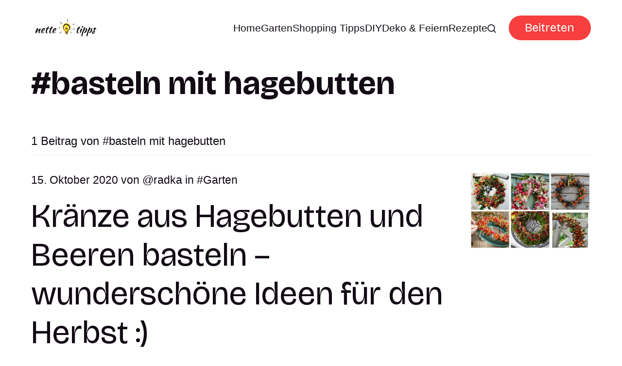

--- FILE ---
content_type: text/html; charset=utf-8
request_url: https://www.nettetipps.de/tag/basteln-mit-hagebutten/
body_size: 5268
content:
<!DOCTYPE html>
<html lang="de">
	<head>
		<meta charset="utf-8">
		<meta http-equiv="X-UA-Compatible" content="IE=edge">
		<title>basteln mit hagebutten - Nette Tipps</title>
		<meta name="HandheldFriendly" content="True">
		<meta name="viewport" content="width=device-width, initial-scale=1">
		<link rel="preconnect" href="https://fonts.googleapis.com"> 
<link rel="preconnect" href="https://fonts.gstatic.com" crossorigin>
<link rel="preload" as="style" href="https://fonts.googleapis.com/css2?family=Bricolage+Grotesque:opsz,wght@12..96,400;12..96,700&display=swap">
<link rel="stylesheet" href="https://fonts.googleapis.com/css2?family=Bricolage+Grotesque:opsz,wght@12..96,400;12..96,700&display=swap">
		<link rel="stylesheet" type="text/css" href="https://www.nettetipps.de/assets/css/screen.css?v=e6efa46f54">
		<script>
		/* getContrast.js
   		––––––––––––––––––––––––––––––––––––––––––––––––––––
   		Website : vanillajstoolkit.com/helpers/getcontrast
   		Authors : Chris Ferdinandi & Brian Suda
   		License : MIT
   		–––––––––––––––––––––––––––––––––––––––––––––––––––– */
		function getContrastBg(t){"use strict";return"#"===t.slice(0,1)&&(t=t.slice(1)),3===t.length&&(t=t.split("").map(function(t){return t+t}).join("")),128<=(299*parseInt(t.substr(0,2),16)+587*parseInt(t.substr(2,2),16)+114*parseInt(t.substr(4,2),16))/1e3?"is-light-bg":"is-dark-bg"}function getContrastAccent(t){"use strict";return"#"===t.slice(0,1)&&(t=t.slice(1)),3===t.length&&(t=t.split("").map(function(t){return t+t}).join("")),128<=(299*parseInt(t.substr(0,2),16)+587*parseInt(t.substr(2,2),16)+114*parseInt(t.substr(4,2),16))/1e3?"is-light-accent":"is-dark-accent"}
		</script>
		<style>
:root {
	--font-family-one: 'Bricolage Grotesque', sans-serif;
	--font-weight-one-regular: 400;
	--font-weight-one-bold: 700;

	--font-family-two: 'Bricolage Grotesque', sans-serif;
	--font-weight-two-regular: 400;
	--font-weight-two-bold: 700;

	--font-family-three: 'Bricolage Grotesque', sans-serif;
	--font-weight-three-regular: 400;
	--font-weight-three-bold: 700;

	--font-weight: 700;
}
</style>

		
		<link rel="icon" href="https://www.nettetipps.de/content/images/size/w256h256/2024/06/garten-tipps-icon.png" type="image/png">
    <link rel="canonical" href="https://www.nettetipps.de/tag/basteln-mit-hagebutten/">
    <meta name="referrer" content="no-referrer-when-downgrade">
    
    <meta property="og:site_name" content="Nette Tipps">
    <meta property="og:type" content="website">
    <meta property="og:title" content="basteln mit hagebutten - Nette Tipps">
    <meta property="og:description" content="Entdecken Sie inspirierende Ideen und praktische Tipps für Ihr Zuhause und Ihren Garten. Bei Nettetipps finden Sie alles, was Sie für ein gemütliches und stilvolles Zuhause benötigen - von innovativen Einrichtungsideen über Gartenpflege bis hin zu DIY-Projekten. Lassen Sie sich von unseren Experten beraten und verwandeln Sie Ihr Zuhause in eine Wohlfühloase.">
    <meta property="og:url" content="https://www.nettetipps.de/tag/basteln-mit-hagebutten/">
    <meta property="og:image" content="https://www.nettetipps.de/content/images/size/w1200/2024/06/maxim-berg-sURsAcl9eQQ-unsplash.jpg">
    <meta property="article:publisher" content="https://www.facebook.com/garten.nettetipps.de">
    <meta name="twitter:card" content="summary_large_image">
    <meta name="twitter:title" content="basteln mit hagebutten - Nette Tipps">
    <meta name="twitter:description" content="Entdecken Sie inspirierende Ideen und praktische Tipps für Ihr Zuhause und Ihren Garten. Bei Nettetipps finden Sie alles, was Sie für ein gemütliches und stilvolles Zuhause benötigen - von innovativen Einrichtungsideen über Gartenpflege bis hin zu DIY-Projekten. Lassen Sie sich von unseren Experten beraten und verwandeln Sie Ihr Zuhause in eine Wohlfühloase.">
    <meta name="twitter:url" content="https://www.nettetipps.de/tag/basteln-mit-hagebutten/">
    <meta name="twitter:image" content="https://www.nettetipps.de/content/images/size/w1200/2024/06/maxim-berg-sURsAcl9eQQ-unsplash.jpg">
    <meta name="twitter:site" content="@hausandgarten">
    <meta property="og:image:width" content="1200">
    <meta property="og:image:height" content="750">
    
    <script type="application/ld+json">
{
    "@context": "https://schema.org",
    "@type": "Series",
    "publisher": {
        "@type": "Organization",
        "name": "Nette Tipps",
        "url": "https://www.nettetipps.de/",
        "logo": {
            "@type": "ImageObject",
            "url": "https://www.nettetipps.de/content/images/2024/06/nettetipps-2.png"
        }
    },
    "url": "https://www.nettetipps.de/tag/basteln-mit-hagebutten/",
    "name": "basteln mit hagebutten",
    "mainEntityOfPage": "https://www.nettetipps.de/tag/basteln-mit-hagebutten/"
}
    </script>

    <meta name="generator" content="Ghost 6.16">
    <link rel="alternate" type="application/rss+xml" title="Nette Tipps" href="https://www.nettetipps.de/rss/">
    <script defer src="https://cdn.jsdelivr.net/ghost/portal@~2.58/umd/portal.min.js" data-i18n="true" data-ghost="https://www.nettetipps.de/" data-key="1e50fa6d71469fcd01669596ec" data-api="https://nette-tipps.ghost.io/ghost/api/content/" data-locale="de" crossorigin="anonymous"></script><style id="gh-members-styles">.gh-post-upgrade-cta-content,
.gh-post-upgrade-cta {
    display: flex;
    flex-direction: column;
    align-items: center;
    font-family: -apple-system, BlinkMacSystemFont, 'Segoe UI', Roboto, Oxygen, Ubuntu, Cantarell, 'Open Sans', 'Helvetica Neue', sans-serif;
    text-align: center;
    width: 100%;
    color: #ffffff;
    font-size: 16px;
}

.gh-post-upgrade-cta-content {
    border-radius: 8px;
    padding: 40px 4vw;
}

.gh-post-upgrade-cta h2 {
    color: #ffffff;
    font-size: 28px;
    letter-spacing: -0.2px;
    margin: 0;
    padding: 0;
}

.gh-post-upgrade-cta p {
    margin: 20px 0 0;
    padding: 0;
}

.gh-post-upgrade-cta small {
    font-size: 16px;
    letter-spacing: -0.2px;
}

.gh-post-upgrade-cta a {
    color: #ffffff;
    cursor: pointer;
    font-weight: 500;
    box-shadow: none;
    text-decoration: underline;
}

.gh-post-upgrade-cta a:hover {
    color: #ffffff;
    opacity: 0.8;
    box-shadow: none;
    text-decoration: underline;
}

.gh-post-upgrade-cta a.gh-btn {
    display: block;
    background: #ffffff;
    text-decoration: none;
    margin: 28px 0 0;
    padding: 8px 18px;
    border-radius: 4px;
    font-size: 16px;
    font-weight: 600;
}

.gh-post-upgrade-cta a.gh-btn:hover {
    opacity: 0.92;
}</style>
    <script defer src="https://cdn.jsdelivr.net/ghost/sodo-search@~1.8/umd/sodo-search.min.js" data-key="1e50fa6d71469fcd01669596ec" data-styles="https://cdn.jsdelivr.net/ghost/sodo-search@~1.8/umd/main.css" data-sodo-search="https://nette-tipps.ghost.io/" data-locale="de" crossorigin="anonymous"></script>
    
    <link href="https://www.nettetipps.de/webmentions/receive/" rel="webmention">
    <script defer src="/public/cards.min.js?v=e6efa46f54"></script>
    <link rel="stylesheet" type="text/css" href="/public/cards.min.css?v=e6efa46f54">
    <script defer src="/public/member-attribution.min.js?v=e6efa46f54"></script>
    <script defer src="/public/ghost-stats.min.js?v=e6efa46f54" data-stringify-payload="false" data-datasource="analytics_events" data-storage="localStorage" data-host="https://www.nettetipps.de/.ghost/analytics/api/v1/page_hit"  tb_site_uuid="6f75c257-9279-4729-b946-4cfe1dd9f103" tb_post_uuid="undefined" tb_post_type="null" tb_member_uuid="undefined" tb_member_status="undefined"></script><style>:root {--ghost-accent-color: #f63f3e;}</style>
    <script async src="https://securepubads.g.doubleclick.net/tag/js/gpt.js"></script>
<script type="module" src="https://cdn.nuload.net/nettetipps_de/ad.js"></script>
		
	</head>
	<body class="tag-template tag-basteln-mit-hagebutten">
		<script>!function(){"use strict";const t=document.body,e=getComputedStyle(t).getPropertyValue("--ghost-bg-color").trim();e&&t.classList.add(getContrastBg(e))}(),function(){"use strict";const t=document.body,e=getComputedStyle(t).getPropertyValue("--ghost-accent-color").trim();e&&t.classList.add(getContrastAccent(e))}();</script>
		<header class="header-section">
	<div class="header-wrap">
		<div class="header-logo g-logo is-header">	<a href="https://www.nettetipps.de"><img src="https://www.nettetipps.de/content/images/2024/06/nettetipps-2.png" alt="Nette Tipps home"></a>
</div>
		<div class="header-content">
			<span class="header-search is-desktop" data-ghost-search><svg role="img" viewBox="0 0 24 24" xmlns="http://www.w3.org/2000/svg"><path d="M16.877 18.456l5.01 5.011c.208.197.484.308.771.308a1.118 1.118 0 00.809-1.888l-5.011-5.01c3.233-4.022 2.983-9.923-.746-13.654l-.291-.29a.403.403 0 00-.095-.075C13.307-.77 7.095-.649 3.223 3.223c-3.997 3.998-3.997 10.489 0 14.485 3.731 3.731 9.633 3.981 13.654.748zm-.784-13.617a7.96 7.96 0 010 11.254 7.961 7.961 0 01-11.253 0 7.96 7.96 0 010-11.254 7.961 7.961 0 0111.253 0z"/></svg>Ideen suchen</span>
			<input class="header-toggle" id="toggle" type="checkbox">
			<label for="toggle">
				<span>
					<span class="bar"></span>
					<span class="bar"></span>
					<span class="bar"></span>
				</span>
			</label>
			<span class="header-search is-mobile" data-ghost-search><svg role="img" viewBox="0 0 24 24" xmlns="http://www.w3.org/2000/svg"><path d="M16.877 18.456l5.01 5.011c.208.197.484.308.771.308a1.118 1.118 0 00.809-1.888l-5.011-5.01c3.233-4.022 2.983-9.923-.746-13.654l-.291-.29a.403.403 0 00-.095-.075C13.307-.77 7.095-.649 3.223 3.223c-3.997 3.998-3.997 10.489 0 14.485 3.731 3.731 9.633 3.981 13.654.748zm-.784-13.617a7.96 7.96 0 010 11.254 7.961 7.961 0 01-11.253 0 7.96 7.96 0 010-11.254 7.961 7.961 0 0111.253 0z"/></svg></span>
			<nav class="header-nav"><ul>
	<li class="g-font-xxs"><a href="https://www.nettetipps.de/">Home</a></li>
	<li class="g-font-xxs"><a href="https://www.nettetipps.de/tag/garten/">Garten</a></li>
	<li class="g-font-xxs"><a href="https://www.nettetipps.de/tag/shopping-tipps/">Shopping Tipps</a></li>
	<li class="g-font-xxs"><a href="https://www.nettetipps.de/tag/diy-do-it-yourself/">DIY</a></li>
	<li class="g-font-xxs"><a href="https://www.nettetipps.de/tag/deko-feiern/">Deko &amp; Feiern</a></li>
	<li class="g-font-xxs"><a href="https://www.nettetipps.de/tag/rezepte/">Rezepte</a></li>
	
	<li class="header-search is-desktop-icon" data-ghost-search><svg role="img" viewBox="0 0 24 24" xmlns="http://www.w3.org/2000/svg"><path d="M16.877 18.456l5.01 5.011c.208.197.484.308.771.308a1.118 1.118 0 00.809-1.888l-5.011-5.01c3.233-4.022 2.983-9.923-.746-13.654l-.291-.29a.403.403 0 00-.095-.075C13.307-.77 7.095-.649 3.223 3.223c-3.997 3.998-3.997 10.489 0 14.485 3.731 3.731 9.633 3.981 13.654.748zm-.784-13.617a7.96 7.96 0 010 11.254 7.961 7.961 0 01-11.253 0 7.96 7.96 0 010-11.254 7.961 7.961 0 0111.253 0z"/></svg></li>
</ul>
<ul><li class="header-login is-signup"><a 		href="javascript:" data-portal="signup"
 class="g-btn">Beitreten</a></li>
</ul>
</nav>
	</div>
</div>
</header>		<main class="g-grid-template g-child-site">
			<div class="archive-section hero-section">
	<div class="g-content">
		<h1 class="g-img-inline g-font-xl"><span class="suffix-tag">basteln mit hagebutten</span></h1>
	</div>
</div>
<div class="loop-section">
	<div class="g-label g-grid">
		<small class="g-font-s">1 Beitrag von <span class="suffix-tag">basteln mit hagebutten</span></small>
	</div>
	<div class="loop-wrap is-feed is-list">
		<article class="item g-grid">
	<a href="/kraenze-aus-hagebutten-und-beeren-basteln-wunderschoene-ideen-fuer-den-herbst/" class="item-img g-img g-img-orientation is-landscape"><picture>
	<source srcset="/content/images/size/w300/format/webp/app/uploads/2020/10/befunky-collage3.jpg 300w,
					/content/images/size/w600/format/webp/app/uploads/2020/10/befunky-collage3.jpg 600w"
	sizes="(max-width:480px) 300px, 600px"
	type="image/webp">
	<img srcset="/content/images/size/w300/app/uploads/2020/10/befunky-collage3.jpg 300w,
				 /content/images/size/w600/app/uploads/2020/10/befunky-collage3.jpg 600w"
	sizes="(max-width:480px) 300px, 600px"
	src="/content/images/size/w600/app/uploads/2020/10/befunky-collage3.jpg"
	loading="lazy"
	alt="Kränze aus Hagebutten und Beeren basteln – wunderschöne Ideen für den Herbst :)">
	</picture></a>
	<div class="g-content">
		<div class="item-meta g-meta g-font-xs">
			 15. Oktober 2020 
 von <a href="/author/radka/" class="suffix-author">radka</a>


in <a href="/tag/garten/" class="suffix-tag">Garten</a>
		</div>
		<h2 class="g-font-xl"><a href="/kraenze-aus-hagebutten-und-beeren-basteln-wunderschoene-ideen-fuer-den-herbst/">Kränze aus Hagebutten und Beeren basteln – wunderschöne Ideen für den Herbst :)</a></h2>
		<p class="g-font-xs">
			Zum Reinbeißen! 🙂 Diese wunderschönen Kränze in herbstlichen Farben aus Hagebutten und Beeren werden zu einem wahren Hingucker im Herbst!
		</p>
			</div>
</article>			</div>
</div>
<small class="g-label g-font-s">Im Rampenlicht <a href="/tag/garten/" class="suffix-tag">Garten</a></small>

<div class="spotlight-section g-grid-template g-bg get-contrast g-parent-full g-child-site">
	<div class="loop-wrap is-spotlight g-grid is-five">
		<article class="item">
	<a href="/der-wiesenklee-trifolium-pratense/" class="item-img g-img g-img-orientation is-landscape"><picture>
	<source srcset="/content/images/size/w300/format/webp/2024/08/Datelina-l--na_unsplash_1_.jpg 300w,
					/content/images/size/w600/format/webp/2024/08/Datelina-l--na_unsplash_1_.jpg 600w"
	sizes="(max-width:480px) 300px, 600px"
	type="image/webp">
	<img srcset="/content/images/size/w300/2024/08/Datelina-l--na_unsplash_1_.jpg 300w,
				 /content/images/size/w600/2024/08/Datelina-l--na_unsplash_1_.jpg 600w"
	sizes="(max-width:480px) 300px, 600px"
	src="/content/images/size/w600/2024/08/Datelina-l--na_unsplash_1_.jpg"
	loading="lazy"
	alt="Der Wiesenklee (Trifolium pratense)">
	</picture></a>
	<div class="g-content">
		<h2 class="g-font-s"><a href="/der-wiesenklee-trifolium-pratense/">Der Wiesenklee (Trifolium pratense)</a></h2>
	</div>
</article>		<article class="item">
	<a href="/basilikum/" class="item-img g-img g-img-orientation is-landscape"><picture>
	<source srcset="/content/images/size/w300/format/webp/2024/07/Bazalka_1_unsplash.com.png 300w,
					/content/images/size/w600/format/webp/2024/07/Bazalka_1_unsplash.com.png 600w"
	sizes="(max-width:480px) 300px, 600px"
	type="image/webp">
	<img srcset="/content/images/size/w300/2024/07/Bazalka_1_unsplash.com.png 300w,
				 /content/images/size/w600/2024/07/Bazalka_1_unsplash.com.png 600w"
	sizes="(max-width:480px) 300px, 600px"
	src="/content/images/size/w600/2024/07/Bazalka_1_unsplash.com.png"
	loading="lazy"
	alt="Basilikum">
	</picture></a>
	<div class="g-content">
		<h2 class="g-font-s"><a href="/basilikum/">Basilikum</a></h2>
	</div>
</article>		<article class="item">
	<a href="/rudbeckia-sonnenhut/" class="item-img g-img g-img-orientation is-landscape"><picture>
	<source srcset="/content/images/size/w300/format/webp/2024/07/Rudbeckie_1_unsplash-1.jpg 300w,
					/content/images/size/w600/format/webp/2024/07/Rudbeckie_1_unsplash-1.jpg 600w"
	sizes="(max-width:480px) 300px, 600px"
	type="image/webp">
	<img srcset="/content/images/size/w300/2024/07/Rudbeckie_1_unsplash-1.jpg 300w,
				 /content/images/size/w600/2024/07/Rudbeckie_1_unsplash-1.jpg 600w"
	sizes="(max-width:480px) 300px, 600px"
	src="/content/images/size/w600/2024/07/Rudbeckie_1_unsplash-1.jpg"
	loading="lazy"
	alt="Rudbeckia (Sonnenhut)">
	</picture></a>
	<div class="g-content">
		<h2 class="g-font-s"><a href="/rudbeckia-sonnenhut/">Rudbeckia (Sonnenhut)</a></h2>
	</div>
</article>		<article class="item">
	<a href="/uber-obstbaumschadlinge-die-gemeine-napfschildlaus/" class="item-img g-img g-img-orientation is-landscape"><picture>
	<source srcset="/content/images/size/w300/format/webp/2024/06/Puklica_slivkova_1_unsplash.png 300w,
					/content/images/size/w600/format/webp/2024/06/Puklica_slivkova_1_unsplash.png 600w"
	sizes="(max-width:480px) 300px, 600px"
	type="image/webp">
	<img srcset="/content/images/size/w300/2024/06/Puklica_slivkova_1_unsplash.png 300w,
				 /content/images/size/w600/2024/06/Puklica_slivkova_1_unsplash.png 600w"
	sizes="(max-width:480px) 300px, 600px"
	src="/content/images/size/w600/2024/06/Puklica_slivkova_1_unsplash.png"
	loading="lazy"
	alt="Über Obstbaumschädlinge: Die Gemeine Napfschildlaus">
	</picture></a>
	<div class="g-content">
		<h2 class="g-font-s"><a href="/uber-obstbaumschadlinge-die-gemeine-napfschildlaus/">Über Obstbaumschädlinge: Die Gemeine Napfschildlaus</a></h2>
	</div>
</article>		<article class="item">
	<a href="/der-kartoffelkafer/" class="item-img g-img g-img-orientation is-landscape"><picture>
	<source srcset="/content/images/size/w300/format/webp/2024/06/P-savka_zemiakov-_1_pixabay.jpg 300w,
					/content/images/size/w600/format/webp/2024/06/P-savka_zemiakov-_1_pixabay.jpg 600w"
	sizes="(max-width:480px) 300px, 600px"
	type="image/webp">
	<img srcset="/content/images/size/w300/2024/06/P-savka_zemiakov-_1_pixabay.jpg 300w,
				 /content/images/size/w600/2024/06/P-savka_zemiakov-_1_pixabay.jpg 600w"
	sizes="(max-width:480px) 300px, 600px"
	src="/content/images/size/w600/2024/06/P-savka_zemiakov-_1_pixabay.jpg"
	loading="lazy"
	alt="Der Kartoffelkäfer">
	</picture></a>
	<div class="g-content">
		<h2 class="g-font-s"><a href="/der-kartoffelkafer/">Der Kartoffelkäfer</a></h2>
	</div>
</article>	</div>
</div>
<div class="subscribe-section g-grid-template g-parent-full g-child-site is-cover" style="background-image:url(/content/images/size/w1600/2024/06/maxim-berg-sURsAcl9eQQ-unsplash.jpg)">
	<form data-members-form="subscribe" data-members-autoredirect="false" class="subscribe-wrap g-grid">
		<div class="subscribe-content">
			<small class="g-label g-font-s">Newsletter</small>
			<input data-members-email type="email" placeholder="Geben Sie Ihre E-Mail-Adresse ein" aria-label="Geben Sie Ihre E-Mail-Adresse ein" class="g-font-l" required>
		</div>
		<div>
			<button type="submit" class="subscribe-btn g-btn">Abonnieren</button>
		</div>
	</form>
	<div class="subscribe-alert">
		<span class="alert-loading g-alert g-font-xxxxs">Wir bearbeiten Ihre Anfrage...</span>
		<span class="alert-success g-alert g-font-xxxxs">Bitte überprüfen Sie Ihren Posteingang und klicken Sie auf den Link, um Ihr Abonnement zu bestätigen.</span>
		<span class="alert-error g-alert g-font-xxxxs">Beim Senden der E-Mail ist ein Fehler aufgetreten</span>
	</div>
</div>

		</main>
		<footer class="footer-section g-grid-template g-child-site">
	<div class="footer-wrap">
		<div class="footer-content">
			<div>
				<div class="footer-logo g-logo is-footer">	<a href="https://www.nettetipps.de"><img src="https://www.nettetipps.de/content/images/2024/06/nettetipps-2.png" alt="Nette Tipps home"></a>
</div>
				<p class="footer-description g-font-s">Nettetipps - Ihre Quelle für Haus und Gartengestaltungsideen</p>
			</div>
			<ul class="footer-social">
				<li><a href="https://www.facebook.com/garten.nettetipps.de" target="_blank" rel="noopener" aria-label="link Facebook"><svg role="img" viewBox="0 0 24 24" xmlns="http://www.w3.org/2000/svg"><path d="M23.9981 11.9991C23.9981 5.37216 18.626 0 11.9991 0C5.37216 0 0 5.37216 0 11.9991C0 17.9882 4.38789 22.9522 10.1242 23.8524V15.4676H7.07758V11.9991H10.1242V9.35553C10.1242 6.34826 11.9156 4.68714 14.6564 4.68714C15.9692 4.68714 17.3424 4.92149 17.3424 4.92149V7.87439H15.8294C14.3388 7.87439 13.8739 8.79933 13.8739 9.74824V11.9991H17.2018L16.6698 15.4676H13.8739V23.8524C19.6103 22.9522 23.9981 17.9882 23.9981 11.9991Z"/></svg></a></li>
				<li><a href="https://x.com/hausandgarten" target="_blank" rel="noopener" aria-label="link X"><svg role="img" viewBox="0 0 24 24" xmlns="http://www.w3.org/2000/svg"><path d="M18.901 1.153h3.68l-8.04 9.19L24 22.846h-7.406l-5.8-7.584-6.638 7.584H.474l8.6-9.83L0 1.154h7.594l5.243 6.932ZM17.61 20.644h2.039L6.486 3.24H4.298Z"/></svg></a></li>
				
							</ul>
		</div>
		<ul class="footer-columns">
			<li class="footer-item"><h3 class="g-font-m">Links</h3><ul>
<li class="g-font-xxs"><a href="#/portal/">Sign up</a></li>
</ul></li>

		</ul>
	</div>
	<div class="g-font-xxxxs">
		&copy;<a href="https://www.nettetipps.de"> Nette Tipps</a> 2026. Veröffentlicht mit <a href="https://ghost.org" target="_blank" rel="noopener noreferrer">Ghost</a> und <a href="https://fueko.net" target="_blank" rel="noopener">Myoan</a>.
	</div>
</footer>		<script src="https://www.nettetipps.de/assets/js/global.js?v=e6efa46f54"></script>
		<script src="https://www.nettetipps.de/assets/js/index.js?v=e6efa46f54"></script>
		
		
	</body>
</html>

--- FILE ---
content_type: text/html; charset=utf-8
request_url: https://www.google.com/recaptcha/api2/aframe
body_size: 267
content:
<!DOCTYPE HTML><html><head><meta http-equiv="content-type" content="text/html; charset=UTF-8"></head><body><script nonce="RDqfL4FZ09JroFirtSeVlA">/** Anti-fraud and anti-abuse applications only. See google.com/recaptcha */ try{var clients={'sodar':'https://pagead2.googlesyndication.com/pagead/sodar?'};window.addEventListener("message",function(a){try{if(a.source===window.parent){var b=JSON.parse(a.data);var c=clients[b['id']];if(c){var d=document.createElement('img');d.src=c+b['params']+'&rc='+(localStorage.getItem("rc::a")?sessionStorage.getItem("rc::b"):"");window.document.body.appendChild(d);sessionStorage.setItem("rc::e",parseInt(sessionStorage.getItem("rc::e")||0)+1);localStorage.setItem("rc::h",'1769756623763');}}}catch(b){}});window.parent.postMessage("_grecaptcha_ready", "*");}catch(b){}</script></body></html>

--- FILE ---
content_type: application/javascript; charset=utf-8
request_url: https://fundingchoicesmessages.google.com/f/AGSKWxWPXhH5Fj0SzaV3vaHLQRGtCFgBy_7vu6J5tBASM5TyzziVcoJ_l-f3j55InFExxhAyX-sOAU8Br6iEYghjwfiQavS2ZE6T6ncnxADgcnZ4okNAT1zrfARrwed8iopTTKglwsAb_a8g5SwGWwhi4ptc9P3fvrRWvYGfZLn1JPH2ykzaJPyUBhhq-uPa/_.co/ads?/adengage..gif?ad=/delay-ad./adl.php
body_size: -1285
content:
window['23805cec-c8b5-48a1-96e9-4d5560d6bf8a'] = true;

--- FILE ---
content_type: text/javascript
request_url: https://cdn.nuload.net/nettetipps_de/ad.js
body_size: 47052
content:
(()=>{"use strict";var e={8468:(e,t,n)=>{n.r(t),n.d(t,{BotInfo:()=>d,BrowserInfo:()=>r,NodeInfo:()=>i,ReactNativeInfo:()=>s,SearchBotDeviceInfo:()=>o,browserName:()=>A,detect:()=>p,detectOS:()=>m,getNodeVersion:()=>f,parseUserAgent:()=>h});var a=function(e,t,n){if(n||2===arguments.length)for(var a,r=0,i=t.length;r<i;r++)!a&&r in t||(a||(a=Array.prototype.slice.call(t,0,r)),a[r]=t[r]);return e.concat(a||Array.prototype.slice.call(t))},r=function(e,t,n){this.name=e,this.version=t,this.os=n,this.type="browser"},i=function(e){this.version=e,this.type="node",this.name="node",this.os=process.platform},o=function(e,t,n,a){this.name=e,this.version=t,this.os=n,this.bot=a,this.type="bot-device"},d=function(){this.type="bot",this.bot=!0,this.name="bot",this.version=null,this.os=null},s=function(){this.type="react-native",this.name="react-native",this.version=null,this.os=null},l=/(nuhk|curl|Googlebot|Yammybot|Openbot|Slurp|MSNBot|Ask\ Jeeves\/Teoma|ia_archiver)/,c=3,u=[["aol",/AOLShield\/([0-9\._]+)/],["edge",/Edge\/([0-9\._]+)/],["edge-ios",/EdgiOS\/([0-9\._]+)/],["yandexbrowser",/YaBrowser\/([0-9\._]+)/],["kakaotalk",/KAKAOTALK\s([0-9\.]+)/],["samsung",/SamsungBrowser\/([0-9\.]+)/],["silk",/\bSilk\/([0-9._-]+)\b/],["miui",/MiuiBrowser\/([0-9\.]+)$/],["beaker",/BeakerBrowser\/([0-9\.]+)/],["edge-chromium",/EdgA?\/([0-9\.]+)/],["chromium-webview",/(?!Chrom.*OPR)wv\).*Chrom(?:e|ium)\/([0-9\.]+)(:?\s|$)/],["chrome",/(?!Chrom.*OPR)Chrom(?:e|ium)\/([0-9\.]+)(:?\s|$)/],["phantomjs",/PhantomJS\/([0-9\.]+)(:?\s|$)/],["crios",/CriOS\/([0-9\.]+)(:?\s|$)/],["firefox",/Firefox\/([0-9\.]+)(?:\s|$)/],["fxios",/FxiOS\/([0-9\.]+)/],["opera-mini",/Opera Mini.*Version\/([0-9\.]+)/],["opera",/Opera\/([0-9\.]+)(?:\s|$)/],["opera",/OPR\/([0-9\.]+)(:?\s|$)/],["pie",/^Microsoft Pocket Internet Explorer\/(\d+\.\d+)$/],["pie",/^Mozilla\/\d\.\d+\s\(compatible;\s(?:MSP?IE|MSInternet Explorer) (\d+\.\d+);.*Windows CE.*\)$/],["netfront",/^Mozilla\/\d\.\d+.*NetFront\/(\d.\d)/],["ie",/Trident\/7\.0.*rv\:([0-9\.]+).*\).*Gecko$/],["ie",/MSIE\s([0-9\.]+);.*Trident\/[4-7].0/],["ie",/MSIE\s(7\.0)/],["bb10",/BB10;\sTouch.*Version\/([0-9\.]+)/],["android",/Android\s([0-9\.]+)/],["ios",/Version\/([0-9\._]+).*Mobile.*Safari.*/],["safari",/Version\/([0-9\._]+).*Safari/],["facebook",/FB[AS]V\/([0-9\.]+)/],["instagram",/Instagram\s([0-9\.]+)/],["ios-webview",/AppleWebKit\/([0-9\.]+).*Mobile/],["ios-webview",/AppleWebKit\/([0-9\.]+).*Gecko\)$/],["curl",/^curl\/([0-9\.]+)$/],["searchbot",/alexa|bot|crawl(er|ing)|facebookexternalhit|feedburner|google web preview|nagios|postrank|pingdom|slurp|spider|yahoo!|yandex/]],g=[["iOS",/iP(hone|od|ad)/],["Android OS",/Android/],["BlackBerry OS",/BlackBerry|BB10/],["Windows Mobile",/IEMobile/],["Amazon OS",/Kindle/],["Windows 3.11",/Win16/],["Windows 95",/(Windows 95)|(Win95)|(Windows_95)/],["Windows 98",/(Windows 98)|(Win98)/],["Windows 2000",/(Windows NT 5.0)|(Windows 2000)/],["Windows XP",/(Windows NT 5.1)|(Windows XP)/],["Windows Server 2003",/(Windows NT 5.2)/],["Windows Vista",/(Windows NT 6.0)/],["Windows 7",/(Windows NT 6.1)/],["Windows 8",/(Windows NT 6.2)/],["Windows 8.1",/(Windows NT 6.3)/],["Windows 10",/(Windows NT 10.0)/],["Windows ME",/Windows ME/],["Windows CE",/Windows CE|WinCE|Microsoft Pocket Internet Explorer/],["Open BSD",/OpenBSD/],["Sun OS",/SunOS/],["Chrome OS",/CrOS/],["Linux",/(Linux)|(X11)/],["Mac OS",/(Mac_PowerPC)|(Macintosh)/],["QNX",/QNX/],["BeOS",/BeOS/],["OS/2",/OS\/2/]];function p(e){return e?h(e):"undefined"==typeof document&&"undefined"!=typeof navigator&&"ReactNative"===navigator.product?new s:"undefined"!=typeof navigator?h(navigator.userAgent):f()}function v(e){return""!==e&&u.reduce((function(t,n){var a=n[0],r=n[1];if(t)return t;var i=r.exec(e);return!!i&&[a,i]}),!1)}function A(e){var t=v(e);return t?t[0]:null}function h(e){var t=v(e);if(!t)return null;var n=t[0],i=t[1];if("searchbot"===n)return new d;var s=i[1]&&i[1].split(".").join("_").split("_").slice(0,3);s?s.length<c&&(s=a(a([],s,!0),function(e){for(var t=[],n=0;n<e;n++)t.push("0");return t}(c-s.length),!0)):s=[];var u=s.join("."),g=m(e),p=l.exec(e);return p&&p[1]?new o(n,u,g,p[1]):new r(n,u,g)}function m(e){for(var t=0,n=g.length;t<n;t++){var a=g[t],r=a[0];if(a[1].exec(e))return r}return null}function f(){return"undefined"!=typeof process&&process.version?new i(process.version.slice(1)):null}},7331:function(e,t,n){var a=this&&this.__awaiter||function(e,t,n,a){return new(n||(n=Promise))((function(r,i){function o(e){try{s(a.next(e))}catch(e){i(e)}}function d(e){try{s(a.throw(e))}catch(e){i(e)}}function s(e){var t;e.done?r(e.value):(t=e.value,t instanceof n?t:new n((function(e){e(t)}))).then(o,d)}s((a=a.apply(e,t||[])).next())}))},r=this&&this.__generator||function(e,t){var n,a,r,i,o={label:0,sent:function(){if(1&r[0])throw r[1];return r[1]},trys:[],ops:[]};return i={next:d(0),throw:d(1),return:d(2)},"function"==typeof Symbol&&(i[Symbol.iterator]=function(){return this}),i;function d(d){return function(s){return function(d){if(n)throw new TypeError("Generator is already executing.");for(;i&&(i=0,d[0]&&(o=0)),o;)try{if(n=1,a&&(r=2&d[0]?a.return:d[0]?a.throw||((r=a.return)&&r.call(a),0):a.next)&&!(r=r.call(a,d[1])).done)return r;switch(a=0,r&&(d=[2&d[0],r.value]),d[0]){case 0:case 1:r=d;break;case 4:return o.label++,{value:d[1],done:!1};case 5:o.label++,a=d[1],d=[0];continue;case 7:d=o.ops.pop(),o.trys.pop();continue;default:if(!(r=o.trys,(r=r.length>0&&r[r.length-1])||6!==d[0]&&2!==d[0])){o=0;continue}if(3===d[0]&&(!r||d[1]>r[0]&&d[1]<r[3])){o.label=d[1];break}if(6===d[0]&&o.label<r[1]){o.label=r[1],r=d;break}if(r&&o.label<r[2]){o.label=r[2],o.ops.push(d);break}r[2]&&o.ops.pop(),o.trys.pop();continue}d=t.call(e,o)}catch(e){d=[6,e],a=0}finally{n=r=0}if(5&d[0])throw d[1];return{value:d[0]?d[1]:void 0,done:!0}}([d,s])}}};Object.defineProperty(t,"__esModule",{value:!0}),t.Main=void 0;var i=n(2601),o=n(8532),d=n(9913),s=n(5077),l=n(3257),c=n(58),u=n(8013),g=n(4965),p=n(2135),v=n(8468),A=n(7173),h=n(954),m=n(214),f=n(1727),y=n(2858),E=function(){function e(){this.lastUrl=document.location.href,this.pushUtils()}return e.prototype.pushUtils=function(){this.adLoader=new i.AdLoader},e.prototype.run=function(){return a(this,void 0,void 0,(function(){var e,t,n,a,i=this;return r(this,(function(r){switch(r.label){case 0:return m.AdBlockerUtils.addEventRewardSaveFunction(),[4,this.adLoader.initManager()];case 1:return r.sent(),this.isWaitingForClassInView()?(this.waitForClassInView(),[3,8]):[3,2];case 2:return(null===(n=null===(t=this.adLoader.adData)||void 0===t?void 0:t.globalConfiguration)||void 0===n?void 0:n.delayScriptUntilTCFString)?(f.ConsentUtils.getInstance().assignTCFStringListener((function(){i.runScript(),l.RewardedAdslotsManager.getInstance(null).refreshAdIfNeeded()})),[3,8]):[3,3];case 3:return(null===(a=this.adLoader.adData)||void 0===a?void 0:a.abTesting)&&this.adLoader.adData.abTesting.configs?y.AbTestingUtils.isInsideDate(this.adLoader.adData.abTesting)?(e=y.AbTestingUtils.getVariantIdBasedOnPercentage(this.adLoader.adData.abTesting.configs),y.AbTestingUtils.setAbTestingTargeting(e,this.adLoader.adData.abTesting.configs),"default"!==e?[3,4]:(this.runScript(),[3,6])):(this.runScript(),[2]):[3,7];case 4:return[4,this.adLoader.fetchAdDataWithConfigId(e)];case 5:r.sent(),this.runScript(),r.label=6;case 6:return[3,8];case 7:this.runScript(),r.label=8;case 8:return[2]}}))}))},e.prototype.runScript=function(){return a(this,void 0,void 0,(function(){var e,t;return r(this,(function(n){return p.Utils.checkUrlBlacklist(null===(t=this.adLoader.adData)||void 0===t?void 0:t.globalConfiguration)||(this.createAds(),this.isSinglePageApp()&&(this.browserInfo=(0,v.detect)(),e=A.SpaHandling.createInstance(this),this.isFirefoxOrSafari(this.browserInfo)?e.periodicallyWatchUrlChange():e.reloadAdsWhenUrlChange_EventListener())),[2]}))}))},e.prototype.addStickyAd=function(){var e,t=new c.StickyAdManager(null===(e=this.adLoader.adData)||void 0===e?void 0:e.stickyAd);t.defineAdSlotSetTargetingAndSizeMapping(),this.adLoader.pushAd(t)},e.prototype.addVastAd=function(e){var t,n,a,r,i,o,d,s;if((null===(n=null===(t=this.adLoader.adData)||void 0===t?void 0:t.vastAds)||void 0===n?void 0:n.whitelist)&&(null===(r=null===(a=this.adLoader.adData)||void 0===a?void 0:a.vastAds)||void 0===r?void 0:r.whitelist.length)>0)return p.Utils.checkUrlWhitelist(null===(o=null===(i=this.adLoader.adData)||void 0===i?void 0:i.vastAds)||void 0===o?void 0:o.whitelist)?void u.VastAdManager.getInstance(null===(d=this.adLoader.adData)||void 0===d?void 0:d.vastAds,e).pushAd():void 0;u.VastAdManager.getInstance(null===(s=this.adLoader.adData)||void 0===s?void 0:s.vastAds,e).pushAd()},e.prototype.addAnchorAd=function(){var e,t;this.adLoader.pushAd(new o.AnchorAdslotsManager(null!==(t=null===(e=this.adLoader.adData)||void 0===e?void 0:e.anchorAdSlots)&&void 0!==t?t:null))},e.prototype.addResponsiveAd=function(){var e,t,n;this.adLoader.pushAd(s.ResponsiveAdslotsManager.getInstance(null!==(t=null===(e=this.adLoader.adData)||void 0===e?void 0:e.adSlots)&&void 0!==t?t:null,null===(n=this.adLoader.adData)||void 0===n?void 0:n.defaultSizes))},e.prototype.addInterstitialAd=function(){var e,t;this.adLoader.pushAd(new d.InterstitialAdslotsManager(null!==(t=null===(e=this.adLoader.adData)||void 0===e?void 0:e.interstitialAd)&&void 0!==t?t:null))},e.prototype.addRewardedAd=function(){var e,t;this.adLoader.pushAd(l.RewardedAdslotsManager.getInstance(null!==(t=null===(e=this.adLoader.adData)||void 0===e?void 0:e.rewardedAd)&&void 0!==t?t:null))},e.prototype.addAdEvoker=function(){var e,t,n=g.AdEvokerManager.getInstance(null!==(t=null===(e=this.adLoader.adData)||void 0===e?void 0:e.adEvoker)&&void 0!==t?t:null);return this.adLoader.pushAd(n),n},e.prototype.addVideoAd=function(){var e,t,n,a,r,i,o,d,s,l;if((null===(t=null===(e=this.adLoader.adData)||void 0===e?void 0:e.videoAd)||void 0===t?void 0:t.whitelist)&&(null===(a=null===(n=this.adLoader.adData)||void 0===n?void 0:n.videoAd)||void 0===a?void 0:a.whitelist.length)>0)return p.Utils.checkUrlWhitelist(null===(i=null===(r=this.adLoader.adData)||void 0===r?void 0:r.videoAd)||void 0===i?void 0:i.whitelist)?void h.VideoAdManager.getInstance(null!==(d=null===(o=this.adLoader.adData)||void 0===o?void 0:o.videoAd)&&void 0!==d?d:null).pushAd():void 0;h.VideoAdManager.getInstance(null!==(l=null===(s=this.adLoader.adData)||void 0===s?void 0:s.videoAd)&&void 0!==l?l:null).pushAd()},e.prototype.reloadAds=function(){var e=this;window.googletag.cmd.push((function(){var t,n,a;e.addVastAd(null===(t=e.adLoader.adData)||void 0===t?void 0:t.defaultSizes),s.ResponsiveAdslotsManager.getInstance().reinitializeResponsiveAdsIfNotSet(),l.RewardedAdslotsManager.getInstance(null!==(a=null===(n=e.adLoader.adData)||void 0===n?void 0:n.rewardedAd)&&void 0!==a?a:null).reattachRewardedAdIfReadyToDisplay()}))},e.prototype.createAds=function(){var e=this;window.googletag.cmd.push((function(){var t,n,a,r,i,o;p.Utils.setTrafficSource(),e.addAdEvoker(),e.addStickyAd(),e.addInterstitialAd(),e.addAnchorAd(),e.addResponsiveAd(),(null===(n=null===(t=e.adLoader.adData)||void 0===t?void 0:t.rewardedAd)||void 0===n?void 0:n.whiteList)&&(null===(r=null===(a=e.adLoader.adData)||void 0===a?void 0:a.rewardedAd)||void 0===r?void 0:r.whiteList.length)>0?p.Utils.checkUrlWhitelist(null===(i=e.adLoader.adData)||void 0===i?void 0:i.rewardedAd.whiteList)&&e.addRewardedAd():e.addRewardedAd(),e.addVideoAd(),e.adLoader.loadAds(),e.addVastAd(null===(o=e.adLoader.adData)||void 0===o?void 0:o.defaultSizes)}))},e.prototype.isSinglePageApp=function(){var e,t,n;return null!==(n=null===(t=null===(e=this.adLoader.adData)||void 0===e?void 0:e.globalConfiguration)||void 0===t?void 0:t.isSinglePageApp)&&void 0!==n&&n},e.prototype.isFirefoxOrSafari=function(e){return"firefox"===e.name||"safari"===e.name},e.prototype.isWaitingForClassInView=function(){var e,t;return null!=(null===(t=null===(e=this.adLoader.adData)||void 0===e?void 0:e.globalConfiguration)||void 0===t?void 0:t.loadScriptAtClassInView)},e.prototype.waitForClassInView=function(){var e,t,n=this;if(null===(t=null===(e=this.adLoader.adData)||void 0===e?void 0:e.globalConfiguration)||void 0===t?void 0:t.loadScriptAtClassInView){var a=p.Utils.debounce((function(){var e,t=document.getElementsByClassName(null===(e=n.adLoader.adData)||void 0===e?void 0:e.globalConfiguration.loadScriptAtClassInView);0===t.length?(n.runScript(),window.removeEventListener("scroll",a)):p.Utils.isElementInViewport(t[0],300)&&(n.runScript(),window.removeEventListener("scroll",a))}),100);window.addEventListener("scroll",a)}else this.runScript()},e}();t.Main=E,(new E).run()},2601:function(e,t,n){var a,r=this&&this.__extends||(a=function(e,t){return a=Object.setPrototypeOf||{__proto__:[]}instanceof Array&&function(e,t){e.__proto__=t}||function(e,t){for(var n in t)Object.prototype.hasOwnProperty.call(t,n)&&(e[n]=t[n])},a(e,t)},function(e,t){if("function"!=typeof t&&null!==t)throw new TypeError("Class extends value "+String(t)+" is not a constructor or null");function n(){this.constructor=e}a(e,t),e.prototype=null===t?Object.create(t):(n.prototype=t.prototype,new n)}),i=this&&this.__awaiter||function(e,t,n,a){return new(n||(n=Promise))((function(r,i){function o(e){try{s(a.next(e))}catch(e){i(e)}}function d(e){try{s(a.throw(e))}catch(e){i(e)}}function s(e){var t;e.done?r(e.value):(t=e.value,t instanceof n?t:new n((function(e){e(t)}))).then(o,d)}s((a=a.apply(e,t||[])).next())}))},o=this&&this.__generator||function(e,t){var n,a,r,i,o={label:0,sent:function(){if(1&r[0])throw r[1];return r[1]},trys:[],ops:[]};return i={next:d(0),throw:d(1),return:d(2)},"function"==typeof Symbol&&(i[Symbol.iterator]=function(){return this}),i;function d(d){return function(s){return function(d){if(n)throw new TypeError("Generator is already executing.");for(;i&&(i=0,d[0]&&(o=0)),o;)try{if(n=1,a&&(r=2&d[0]?a.return:d[0]?a.throw||((r=a.return)&&r.call(a),0):a.next)&&!(r=r.call(a,d[1])).done)return r;switch(a=0,r&&(d=[2&d[0],r.value]),d[0]){case 0:case 1:r=d;break;case 4:return o.label++,{value:d[1],done:!1};case 5:o.label++,a=d[1],d=[0];continue;case 7:d=o.ops.pop(),o.trys.pop();continue;default:if(!(r=o.trys,(r=r.length>0&&r[r.length-1])||6!==d[0]&&2!==d[0])){o=0;continue}if(3===d[0]&&(!r||d[1]>r[0]&&d[1]<r[3])){o.label=d[1];break}if(6===d[0]&&o.label<r[1]){o.label=r[1],r=d;break}if(r&&o.label<r[2]){o.label=r[2],o.ops.push(d);break}r[2]&&o.ops.pop(),o.trys.pop();continue}d=t.call(e,o)}catch(e){d=[6,e],a=0}finally{n=r=0}if(5&d[0])throw d[1];return{value:d[0]?d[1]:void 0,done:!0}}([d,s])}}};Object.defineProperty(t,"__esModule",{value:!0}),t.AdLoader=void 0;var d=n(4235),s=n(2254),l=function(e){function t(){var t=e.call(this)||this;return t.ads=[],t}return r(t,e),t.prototype.initManager=function(){return i(this,void 0,void 0,(function(){var e,t;return o(this,(function(n){switch(n.label){case 0:return window.googletag=window.googletag||{cmd:[]},[4,this.fetchData()];case 1:return n.sent(),(null===(t=null===(e=this.adData)||void 0===e?void 0:e.globalConfiguration)||void 0===t?void 0:t.prebidLink)&&s.Prebid.getInstance().initPrebid(this.adData.adSlots.slots),this.pushStyleSheet(),[2]}}))}))},t.prototype.pushAd=function(e){this.ads.push(e)},t.prototype.loadAds=function(){return i(this,void 0,void 0,(function(){var e,t;return o(this,(function(n){return this.targetingUtils.pushTargeting(),this.setTargeting(),this.setBackfill(),this.setGoogleTag(),this.initializeAdStateCoordinator(),this.ads.forEach((function(e){e.validationSuccess&&e.pushAd()})),(null===(t=null===(e=this.adData)||void 0===e?void 0:e.globalConfiguration)||void 0===t?void 0:t.postbidLink)&&this.loadPostbid(this.adData.globalConfiguration),[2]}))}))},t.prototype.removeAds=function(){this.ads=[]},t}(d.Initializer);t.AdLoader=l},8442:(e,t)=>{Object.defineProperty(t,"__esModule",{value:!0}),t.defaultSizes=void 0,t.defaultSizes=[{value:[728,90]},{value:[336,280]},{value:[300,250]},{value:[300,50]},{value:[160,600]},{value:[1024,768]},{value:[970,250]},{value:[970,90]},{value:[768,1024]},{value:[480,320]},{value:[468,60]},{value:[320,480]},{value:[320,100]},{value:[320,50]},{value:[300,600]},{value:[300,100]},{value:[250,250]},{value:[234,60]},{value:[200,200]},{value:[180,150]},{value:[125,125]},{value:[120,600]},{value:[120,240]},{value:[120,60]},{value:[88,31]},{value:[980,120]},{value:[980,90]},{value:[950,90]},{value:[930,180]},{value:[750,300]},{value:[750,200]},{value:[750,100]},{value:[580,400]},{value:[250,360]},{value:[240,400]}]},4235:function(e,t,n){var a=this&&this.__awaiter||function(e,t,n,a){return new(n||(n=Promise))((function(r,i){function o(e){try{s(a.next(e))}catch(e){i(e)}}function d(e){try{s(a.throw(e))}catch(e){i(e)}}function s(e){var t;e.done?r(e.value):(t=e.value,t instanceof n?t:new n((function(e){e(t)}))).then(o,d)}s((a=a.apply(e,t||[])).next())}))},r=this&&this.__generator||function(e,t){var n,a,r,i,o={label:0,sent:function(){if(1&r[0])throw r[1];return r[1]},trys:[],ops:[]};return i={next:d(0),throw:d(1),return:d(2)},"function"==typeof Symbol&&(i[Symbol.iterator]=function(){return this}),i;function d(d){return function(s){return function(d){if(n)throw new TypeError("Generator is already executing.");for(;i&&(i=0,d[0]&&(o=0)),o;)try{if(n=1,a&&(r=2&d[0]?a.return:d[0]?a.throw||((r=a.return)&&r.call(a),0):a.next)&&!(r=r.call(a,d[1])).done)return r;switch(a=0,r&&(d=[2&d[0],r.value]),d[0]){case 0:case 1:r=d;break;case 4:return o.label++,{value:d[1],done:!1};case 5:o.label++,a=d[1],d=[0];continue;case 7:d=o.ops.pop(),o.trys.pop();continue;default:if(!(r=o.trys,(r=r.length>0&&r[r.length-1])||6!==d[0]&&2!==d[0])){o=0;continue}if(3===d[0]&&(!r||d[1]>r[0]&&d[1]<r[3])){o.label=d[1];break}if(6===d[0]&&o.label<r[1]){o.label=r[1],r=d;break}if(r&&o.label<r[2]){o.label=r[2],o.ops.push(d);break}r[2]&&o.ops.pop(),o.trys.pop();continue}d=t.call(e,o)}catch(e){d=[6,e],a=0}finally{n=r=0}if(5&d[0])throw d[1];return{value:d[0]?d[1]:void 0,done:!0}}([d,s])}}};Object.defineProperty(t,"__esModule",{value:!0}),t.Initializer=void 0;var i=n(9131),o=n(6404),d=n(2135),s=n(8442),l=function(){function e(){this.adData=null,this.cssUrl=this.getConfigUrlsFromCurrentUrl().cssUrl,this.adJsonUrl=this.getConfigUrlsFromCurrentUrl().adJsonUrl,this.pushUtils()}return e.prototype.getConfigUrlsFromCurrentUrl=function(){var e="https://cdn.nuload.net/",t=window.location.hostname,n=t.split(".").slice(-2)[0],a=this.getConfigPrefixBasedOnScriptUrl()?this.getConfigPrefixBasedOnScriptUrl():"".concat(n,"_").concat(t.split(".").pop());return{cssUrl:e+"assets/custom-style.css",adJsonUrl:e+"".concat(a,"/adList.json")}},e.prototype.getConfigPrefixBasedOnScriptUrl=function(){var e=document.querySelector("script[src*='https://cdn.nuload.net/']");if(e){var t=e.src.match(/cdn\.nuload\.net\/([^\/]+)\//);return t&&t[1]?t[1]:null}return null},e.prototype.pushUtils=function(){this.targetingUtils=o.TargetingUtils.getInstance()},e.prototype.fetchData=function(){return a(this,void 0,void 0,(function(){var e,t;return r(this,(function(n){switch(n.label){case 0:return[4,fetch(this.adJsonUrl)];case 1:if(!(e=n.sent()).ok)throw new Error("HTTP error! Status: ".concat(e.status));return t=this,[4,e.json()];case 2:return t.adData=n.sent(),this.adData.defaultSizes=s.defaultSizes,[2]}}))}))},e.prototype.fetchAdDataWithConfigId=function(e){return a(this,void 0,void 0,(function(){var t,n;return r(this,(function(a){switch(a.label){case 0:return[4,fetch(this.adJsonUrl.replace("adList",e))];case 1:if(!(t=a.sent()).ok)throw new Error("HTTP error! Status: ".concat(t.status));return n=this,[4,t.json()];case 2:return n.adData=a.sent(),this.adData.defaultSizes=s.defaultSizes,[2]}}))}))},e.prototype.pushStyleSheet=function(){var e=document.createElement("link");e.rel="stylesheet",e.type="text/css",e.href=this.cssUrl,document.head.appendChild(e)},e.prototype.loadPostbid=function(e){if(e.postbidLink){var t=document.createElement("script"),n=document.createElement("div");t.src=e.postbidLink,n.id="post-anchor",document.body.appendChild(n),setTimeout((function(){document.head.appendChild(t)}),100)}},e.prototype.setTargeting=function(){var e,t,n;if(null===(e=this.adData)||void 0===e?void 0:e.targeting){for(var a=[],r=0,i=this.adData.targeting;r<i.length;r++){var o=i[r];if(o.percentage)a.push(o);else{var d=o.name,s=o.value;d&&s&&googletag.pubads().setTargeting(d,s)}}a.length>0&&this.targetingUtils.setPercentageTargeting(a)}(null===(n=null===(t=this.adData)||void 0===t?void 0:t.globalConfiguration)||void 0===n?void 0:n.metaTagTargeting)&&this.targetingUtils.setMetaTagTargeting(this.adData.globalConfiguration.metaTagTargeting)},e.prototype.setGoogleTag=function(){var e,t;d.Utils.setLazyLoading(this.adData),(null===(t=null===(e=this.adData)||void 0===e?void 0:e.globalConfiguration)||void 0===t?void 0:t.prebidLink)&&googletag.pubads().disableInitialLoad(),googletag.pubads().enableSingleRequest(),googletag.enableServices()},e.prototype.validateBackfill=function(){var e,t,n,a;return"AdSense"==(null===(t=null===(e=this.adData)||void 0===e?void 0:e.backfill)||void 0===t?void 0:t.service)&&((null===(n=this.adData.backfill.data)||void 0===n?void 0:n.adClient)&&(null===(a=this.adData.backfill.data)||void 0===a?void 0:a.adSlot))},e.prototype.setBackfill=function(){var e,t=this;(null===(e=this.adData)||void 0===e?void 0:e.backfill)&&this.validateBackfill()?googletag.pubads().addEventListener("slotResponseReceived",(function(e){e.slot.getOutOfPage()||null!==e.slot.getResponseInformation()||t.backfillAdSense(e.slot)})):googletag.pubads().collapseEmptyDivs()},e.prototype.backfillAdSense=function(e){var t,n,a,r=document.getElementById(e.getSlotElementId());if(r){r.innerHTML="";var i=document.createElement("ins");i.classList.add("adsbygoogle"),i.style.display="block";var o=null===(n=null===(t=this.adData)||void 0===t?void 0:t.backfill)||void 0===n?void 0:n.data;if(null===(a=null==Object?void 0:Object.keys(o))||void 0===a||a.forEach((function(e){i.dataset[e]=o[e]})),r.appendChild(i),window.adsbygoogle=window.adsbygoogle||[],window.adsbygoogle.push({}),!document.querySelector('script[src*="https://pagead2.googlesyndication.com/pagead/js/adsbygoogle.js?client='+o.adClient+'"]')){var d=document.createElement("script");d.src="https://pagead2.googlesyndication.com/pagead/js/adsbygoogle.js?client="+o.adClient,d.async=!0,d.setAttribute("crossorigin","anonymous"),document.body.appendChild(d)}}},e.prototype.initializeAdStateCoordinator=function(){i.AdStateCoordinator.getInstance()},e}();t.Initializer=l},4965:function(e,t,n){var a,r=this&&this.__extends||(a=function(e,t){return a=Object.setPrototypeOf||{__proto__:[]}instanceof Array&&function(e,t){e.__proto__=t}||function(e,t){for(var n in t)Object.prototype.hasOwnProperty.call(t,n)&&(e[n]=t[n])},a(e,t)},function(e,t){if("function"!=typeof t&&null!==t)throw new TypeError("Class extends value "+String(t)+" is not a constructor or null");function n(){this.constructor=e}a(e,t),e.prototype=null===t?Object.create(t):(n.prototype=t.prototype,new n)});Object.defineProperty(t,"__esModule",{value:!0}),t.AdEvokerManager=void 0;var i=n(7328),o=n(5692),d=n(6247),s=n(3691),l=n(4212),c=n(7531),u=n(6404),g=n(6618),p=n(2482),v=n(3240),A=n(2135),h=function(e){function t(t){var n=e.call(this)||this;return n.validate(t)&&(n.pushUtils(),n.validationSuccess=!0,p.AdEvokerLoader.getInstance(n.initialize.init(t),n.utils)),n}return r(t,e),t.getInstance=function(e){return t.instance||(t.instance=new this(e)),t.instance},t.prototype.onPushAd=function(){var e=(0,p.adEvokerAdLoader)().adEvoker;1==this.validationSuccess&&e&&(e.whiteList.length>0?A.Utils.checkUrlWhitelist(e.whiteList)&&this.pushAdEvoker(e):this.pushAdEvoker(e))},t.prototype.pushAdEvoker=function(e){(""==e.displayOnScreenWidth||A.Utils.checkDisplayLimitation(e.displayOnScreenWidth))&&(e.triggerType===c.TriggerType.Always?(this.designUtils.display(),this.utils.checkLogicalMistakes(),v.AdEvokerListeners.getInstance().assignClosingEventListener()):this.utils.checkForAdCloseAndScroll()&&(v.AdEvokerListeners.getInstance().assignAdReadyEventListener(),v.AdEvokerListeners.getInstance().assignClosingEventListener()))},t.prototype.pushUtils=function(){this.utils=l.AdEvokerUtils.getInstance(),this.initialize=s.AdEvokerInit.getInstance(),this.htmlUtils=o.AdEvokerOriginalHtml.getInstance(),this.bannerUtils=d.AdEvokerHtmlUtils.getInstance(),this.targetingUtils=u.TargetingUtils.getInstance(),this.designUtils=g.AdEvokerDesignUtils.getInstance()},t.prototype.validate=function(e){return null!=e&&!(!e||0==e.enabled)},t.instance=null,t}(i.AdManagerBase);t.AdEvokerManager=h},8532:function(e,t,n){var a,r=this&&this.__extends||(a=function(e,t){return a=Object.setPrototypeOf||{__proto__:[]}instanceof Array&&function(e,t){e.__proto__=t}||function(e,t){for(var n in t)Object.prototype.hasOwnProperty.call(t,n)&&(e[n]=t[n])},a(e,t)},function(e,t){if("function"!=typeof t&&null!==t)throw new TypeError("Class extends value "+String(t)+" is not a constructor or null");function n(){this.constructor=e}a(e,t),e.prototype=null===t?Object.create(t):(n.prototype=t.prototype,new n)});Object.defineProperty(t,"__esModule",{value:!0}),t.AnchorAdslotsManager=void 0;var i=n(5775),o=function(e){function t(t){var n=e.call(this)||this;if(n.anchorSlotElements=[],n.pushUtils(),n.validate(t)){n.validationSuccess=!0,n.anchorSlotElements=[];for(var a=0,r=t.slots;a<r.length;a++){var i=r[a],o=n.utils.defineAnchorAdSlot(i);o&&(n.utils.defineAnchorAdSlotTargeting(i,o),n.anchorSlotElements.push(o),o.addService(googletag.pubads()))}}return n}return r(t,e),t.prototype.pushUtils=function(){this.utils=new i.AnchorAdUtils},t.prototype.onPushAd=function(){this.utils.pushAnchorAdslots(this.anchorSlotElements)},t.prototype.validate=function(e){return null!=e&&!(!e||0==e.enabled)},t}(n(7328).AdManagerBase);t.AnchorAdslotsManager=o},9913:function(e,t,n){var a,r=this&&this.__extends||(a=function(e,t){return a=Object.setPrototypeOf||{__proto__:[]}instanceof Array&&function(e,t){e.__proto__=t}||function(e,t){for(var n in t)Object.prototype.hasOwnProperty.call(t,n)&&(e[n]=t[n])},a(e,t)},function(e,t){if("function"!=typeof t&&null!==t)throw new TypeError("Class extends value "+String(t)+" is not a constructor or null");function n(){this.constructor=e}a(e,t),e.prototype=null===t?Object.create(t):(n.prototype=t.prototype,new n)});Object.defineProperty(t,"__esModule",{value:!0}),t.InterstitialAdslotsManager=void 0;var i=n(3318),o=function(e){function t(t){var n=e.call(this)||this;return n.interstitialSlot=null,n.pushUtils(),n.validate(t)&&(n.validationSuccess=!0,n.interstitialSlot=n.utils.defineInterstitialAdSlot(t),n.utils.defineInterstitialAdSlotTargeting(n.interstitialSlot,t),n.utils.addEvokerListener(n.interstitialSlot)),n}return r(t,e),t.prototype.pushUtils=function(){this.utils=new i.InterstitialUtils},t.prototype.displayInterstitialSlot=function(){this.interstitialSlot&&googletag.display(this.interstitialSlot)},t.prototype.onPushAd=function(){this.displayInterstitialSlot()},t.prototype.validate=function(e){return null!=e&&!(!e||0==e.enabled)},t}(n(7328).AdManagerBase);t.InterstitialAdslotsManager=o},5077:function(e,t,n){var a,r=this&&this.__extends||(a=function(e,t){return a=Object.setPrototypeOf||{__proto__:[]}instanceof Array&&function(e,t){e.__proto__=t}||function(e,t){for(var n in t)Object.prototype.hasOwnProperty.call(t,n)&&(e[n]=t[n])},a(e,t)},function(e,t){if("function"!=typeof t&&null!==t)throw new TypeError("Class extends value "+String(t)+" is not a constructor or null");function n(){this.constructor=e}a(e,t),e.prototype=null===t?Object.create(t):(n.prototype=t.prototype,new n)});Object.defineProperty(t,"__esModule",{value:!0}),t.ResponsiveAdslotsManager=void 0;var i=n(2108),o=n(2135),d=n(7328),s=n(157),l=function(e){function t(t,n){var a=e.call(this)||this;if(a.adSlots=null,a.slotsInitialized=new Set,a.googleJsonSize=n,a.pushUtils(),a.validate(t)){a.adSlots=t.slots,a.validationSuccess=!0,t.dynamicPlacementWithSubstring&&s.ResponsiveAdDynamicPlacement.getInstance().init(t);for(var r=0,i=t.slots;r<i.length;r++){var d=i[r];if(a.validate(d)){null==d.googleTagDivId&&(d.googleTagDivId=o.Utils.generateUniqueGoogleTagDivId());var l=a.utils.createResponsiveSlot(d,n);l&&(d.refreshTime&&a.utils.applyAdRefresh(d,l),a.utils.applySlotRenderEndedListener(d,l,a.googleJsonSize))}}}return a}return r(t,e),t.getInstance=function(e,n){return t.instance||void 0===e||void 0===n||(t.instance=new t(e,n)),t.instance},t.prototype.pushUtils=function(){this.utils=i.ResponsiveUtils.getInstance(),s.ResponsiveAdDynamicPlacement.getInstance().setGoogleJsonSize(this.googleJsonSize)},t.prototype.pushResponsiveAdslots=function(){if(this.adSlots)for(var e=0,t=this.adSlots;e<t.length;e++){var n=t[e];this.validate(n)&&this.utils.createAdParentHtml(n)}},t.prototype.onPushAd=function(){this.pushResponsiveAdslots()},t.prototype.validate=function(e){return null!=e&&!(!e||0==e.enabled)},t.prototype.reinitializeResponsiveAdsIfNotSet=function(){if(this.adSlots)for(var e=0,t=this.adSlots;e<t.length;e++){var n=t[e];if(this.validate(n)){var a=o.Utils.getAdBasedOnAdIdFromGTM(n.adId);if(a){if(n.googleTagDivId&&!document.getElementById(n.googleTagDivId)&&a&&n.customDivId){var r=document.getElementById(n.customDivId);if(r||(r=document.querySelector('[data-custom-div-id="'.concat(n.customDivId,'"]'))),r&&0===r.children.length){var i=document.createElement("div");i.id=n.googleTagDivId,r.appendChild(i),r.style.textAlign="center",googletag.pubads().refresh([a])}}}else{var d=this.utils.createResponsiveSlot(n,this.googleJsonSize);d&&(n.refreshTime&&this.utils.applyAdRefresh(n,d),this.utils.applySlotRenderEndedListener(n,d,this.googleJsonSize),n.googleTagDivId&&this.slotsInitialized.add(n.googleTagDivId),this.utils.createAdParentHtml(n))}}}},t.instance=null,t}(d.AdManagerBase);t.ResponsiveAdslotsManager=l},3257:function(e,t,n){var a,r=this&&this.__extends||(a=function(e,t){return a=Object.setPrototypeOf||{__proto__:[]}instanceof Array&&function(e,t){e.__proto__=t}||function(e,t){for(var n in t)Object.prototype.hasOwnProperty.call(t,n)&&(e[n]=t[n])},a(e,t)},function(e,t){if("function"!=typeof t&&null!==t)throw new TypeError("Class extends value "+String(t)+" is not a constructor or null");function n(){this.constructor=e}a(e,t),e.prototype=null===t?Object.create(t):(n.prototype=t.prototype,new n)});Object.defineProperty(t,"__esModule",{value:!0}),t.RewardedAdslotsManager=void 0;var i=n(2872),o=n(7328),d=n(6548),s=n(19),l=n(6686),c=n(2135),u=n(1289),g=n(3369),p=n(5961),v=n(5464),A=function(e){function t(){var t=e.call(this)||this;return t.rewardedAdConfig=null,t.rewardedAd=null,t.overridedElementsState={linkElementState:void 0,hiderClassState:void 0,iframeIdState:void 0},t}return r(t,e),t.getInstance=function(e){var t,n=this;if(!this.instance){this.instance=new this;var a=v.PreFetchManager.getInstance(),r=c.Utils.isWithinTimeRestriction(null!==(t=null==e?void 0:e.timeRestriction)&&void 0!==t?t:null);(null==e?void 0:e.prepareEvent)?this.instance.createEventListenerToInitialize(e):"true"==c.Utils.getCookie("nu-reward-capping")||r?this.instance.notFetchInitialize(e):a.delayFetchingAds(null==e?void 0:e.delayFetching,p.AdSource.REWARDED,null==e?void 0:e.fetchCoefficient,(function(){n.instance.initialize(e)}))}return this.instance},t.prototype.createEventListenerToInitialize=function(e){var t=this,n=function(a){t.initialize(e),c.Utils.refreshAd(e.adId),window.removeEventListener("prepareRewardedAd",n)};window.addEventListener("prepareRewardedAd",n)},t.getNextRewardedAdInstance=function(e){var t;if(this.instance){var n=c.Utils.isWithinTimeRestriction(null!==(t=null==e?void 0:e.timeRestriction)&&void 0!==t?t:null);"true"==c.Utils.getCookie("nu-reward-capping")||n?this.instance.notFetchInitialize(e):(this.instance.initialize(e),this.instance.onPushAd(),googletag.pubads().refresh([this.instance.rewardedAd.rewardedSlot]))}return this.instance},t.prototype.notFetchInitialize=function(e){var t,n,a;this.pushUtils(),"true"==c.Utils.getCookie("nu-reward-capping")&&this.listeners.rewardedAdSlotOpenNotInitializedRewardedEventListener(),(null===(n=null===(t=e.rewardedTypes)||void 0===t?void 0:t.eventLockers)||void 0===n?void 0:n.enabled)&&(null===(a=this.rewardedAd)||void 0===a?void 0:a.types.eventLockers)&&this.listeners.rewardedAdSlotOpenRewardedEventListener(this.rewardedAd.types.eventLockers)},t.prototype.initialize=function(e){this.overridedElementsState={},l.RewardedAdLoader.rewardedAdFetched=!1,this.rewardedAdConfig=e,this.pushUtils(),this.validate(e)&&(this.validationSuccess=!0,this.rewardedAd=new g.RewardedAd(e))},t.prototype.getRewardedAd=function(){return this.rewardedAdConfig},t.prototype.pushUtils=function(){this.htmlUtils=s.RewardedAdHtmlUtils.getInstance(),this.utils=i.RewardedAdUtils.getInstance(this.htmlUtils),this.listeners=d.RewardedAdListeners.getInstance(this.htmlUtils,this.utils),l.RewardedAdLoader.getInstance(this,this.utils,this.htmlUtils,this.listeners)},t.prototype.dismissRewardedAd=function(){this.utils.dismissRewardedAd(this.rewardedAd.rewardedSlot)},t.prototype.reattachRewardedAdIfReadyToDisplay=function(){this.rewardedAd&&this.utils.reattachRewardedAdIfReadyToDisplay(this.rewardedAd)},t.prototype.addLinkElement=function(e,t){var n;this.overridedElementsState.linkElementState||(this.overridedElementsState.linkElementState=[]),null===(n=this.overridedElementsState.linkElementState)||void 0===n||n.push({originalElement:e,placeholderElement:t})},t.prototype.addHiderClass=function(e){this.overridedElementsState.hiderClassState={className:e}},t.prototype.addIframeId=function(e,t){var n;this.overridedElementsState.iframeIdState||(this.overridedElementsState.iframeIdState=[]),null===(n=this.overridedElementsState.iframeIdState)||void 0===n||n.push({originalElement:e,parentElement:t})},t.prototype.refreshAdIfNeeded=function(){var e;this.utils.refreshRewardedAdIfNotFetchedAfterDelay(null===(e=this.rewardedAdConfig)||void 0===e?void 0:e.adId)},t.prototype.enableAllOriginalElements=function(){u.RewardedTypeManager.enableAllOriginalElements(this.rewardedAd.types,this.overridedElementsState)},t.prototype.enableAllLinksOriginalElements=function(){u.RewardedTypeManager.enableAllLinksOriginalElements(this.rewardedAd.types,this.overridedElementsState)},t.prototype.onPushAd=function(){this.utils.pushRewardedAdSlot(this.rewardedAd.rewardedSlot)},t.prototype.validate=function(e){return null!=e&&!(!e||0==e.enabled)},t.instance=null,t}(o.AdManagerBase);t.RewardedAdslotsManager=A},58:function(e,t,n){var a,r=this&&this.__extends||(a=function(e,t){return a=Object.setPrototypeOf||{__proto__:[]}instanceof Array&&function(e,t){e.__proto__=t}||function(e,t){for(var n in t)Object.prototype.hasOwnProperty.call(t,n)&&(e[n]=t[n])},a(e,t)},function(e,t){if("function"!=typeof t&&null!==t)throw new TypeError("Class extends value "+String(t)+" is not a constructor or null");function n(){this.constructor=e}a(e,t),e.prototype=null===t?Object.create(t):(n.prototype=t.prototype,new n)});Object.defineProperty(t,"__esModule",{value:!0}),t.StickyAdManager=void 0;var i=n(7328),o=n(1149),d=n(436),s=n(2135),l=function(e){function t(t){var n=e.call(this)||this;return n.stickyAd=void 0,n.stickyAdSlot=null,n.utils=void 0,n.STICKY_DIV_ID="admanager_custom_sticky_bottom_ad",n.STICKY_DIV_ID_PARENT="admanager_custom_sticky_bottom_ad_parent",n.CLOSE_BTN_ID="admanager_stickyAdCloseButton",n.stickyAd=t,n.validate()?(n.validationSuccess=!0,n.pushUtils(),n):n}return r(t,e),Object.defineProperty(t.prototype,"getStickyAd",{get:function(){return this.stickyAd},enumerable:!1,configurable:!0}),t.prototype.defineAdSlotSetTargetingAndSizeMapping=function(){var e,t;1==this.validationSuccess&&(this.defineAdSlot(),(null===(e=this.stickyAd)||void 0===e?void 0:e.sizeMapping)&&this.setSizeMapping(),(null===(t=this.stickyAd)||void 0===t?void 0:t.targeting)&&this.setTargeting())},t.prototype.pushUtils=function(){this.utils=new o.StickyAdUtils(this.CLOSE_BTN_ID,this.STICKY_DIV_ID,this.STICKY_DIV_ID_PARENT)},t.prototype.onPushAd=function(){this.pushStickyAds()},t.prototype.validate=function(){return null!=this.stickyAd&&null!=this.stickyAd&&null!=this.stickyAd.enabled&&0!=this.stickyAd.enabled},t.prototype.shouldDisplayCloseBtn=function(e){return 1==e||null==e||null==e},t.prototype.pushStickyAds=function(){var e,t,n=this,a=d.HtmlUtils.createDiv(this.STICKY_DIV_ID_PARENT),r=d.HtmlUtils.createDiv(this.STICKY_DIV_ID);this.shouldDisplayCloseBtn(null===(e=this.stickyAd)||void 0===e?void 0:e.canBeClosed)&&a.appendChild(this.utils.createCloseBtn(a,this.stickyAd));var i=document.createElement("script"),o=document.createTextNode("googletag.cmd.push(function() { googletag.display('".concat(this.STICKY_DIV_ID,"'); });"));i.appendChild(o),r.appendChild(i),a.appendChild(r),document.body.appendChild(a),googletag.pubads().collapseEmptyDivs(),this.shouldDisplayCloseBtn(null===(t=this.stickyAd)||void 0===t?void 0:t.canBeClosed)&&this.utils.adjustCloseBtnToStickyAdContainer(r),googletag.pubads().addEventListener("slotRenderEnded",(function(e){var t,a,r;if(e.slot===n.stickyAdSlot){if(e.isEmpty)return;(null===(t=n.stickyAd)||void 0===t?void 0:t.delayInMillisXXX)?null===(a=n.utils)||void 0===a||a.displayStickyDivParentWithDelay(n.stickyAd.delayInMillisXXX,document.getElementById(e.slot.getSlotElementId())):null===(r=n.utils)||void 0===r||r.displayStickyDivParentWithoutDelay(document.getElementById(e.slot.getSlotElementId()))}}))},t.prototype.defineAdSlot=function(){var e,t,n;this.stickyAdSlot=(null===(e=googletag.defineSlot(this.stickyAd.adId,this.stickyAd.sizeList.map((function(e){return e.value})),this.STICKY_DIV_ID))||void 0===e?void 0:e.addService(googletag.pubads()))||null,(null===(t=this.stickyAd)||void 0===t?void 0:t.refreshTime)&&(null===(n=this.utils)||void 0===n||n.applyAdRefresh(this.stickyAd,this.stickyAdSlot))},t.prototype.setSizeMapping=function(){for(var e=googletag.sizeMapping(),t=0,n=this.stickyAd.sizeMapping;t<n.length;t++){var a=n[t];e=e.addSize(a.screen,a.values)}var r=e.build();this.stickyAdSlot.defineSizeMapping(r)},t.prototype.setTargeting=function(){var e=this.stickyAd.targeting,t=e.name,n=e.values,a=s.Utils.getRandomElementFromArray(n);this.stickyAdSlot.setTargeting(t,a)},t}(i.AdManagerBase);t.StickyAdManager=l},8013:(e,t,n)=>{Object.defineProperty(t,"__esModule",{value:!0}),t.VastAdManager=void 0;var a=n(4829),r=n(436),i=n(1290),o=n(6960),d=n(8756),s=n(3068),l=n(8245),c=n(8766),u=n(3983),g=n(7642),p=n(2679),v=function(){function e(e,t){this.vastAdHtmlPropertyAggregate=i.VastAdCommonPropertyAggregate.getInstance(),this.adsLoaded=!1,this.defaultSizes=void 0,this.validationSuccess=!1,e&&(this.vastAd=(0,l.vastAdInit)(e)),this.validate()&&(this.validationSuccess=!0,this.setDefaultSizes(t),this.pushUtils())}return e.getInstance=function(e,t){return this.instance||(this.instance=new this(e,t)),this.instance},e.reinitializeVastAd=function(e){this.instance&&(this.instance.vastAd=(0,l.vastAdInit)(e),this.instance.pushAd())},Object.defineProperty(e.prototype,"getVastAd",{get:function(){return this.vastAd},enumerable:!1,configurable:!0}),e.prototype.pushUtils=function(){this.documentInitializer=new d.DocumentInitializerVastAd,this.vastAdHtmlUtils=new u.VastAdHtmlUtils,this.documentInteraction=new o.DocumentInteractionVastAd(this.vastAdHtmlUtils),this.vastAdUtils=s.VastAdUtils.getInstance(this.documentInitializer,this.documentInteraction,this.vastAdHtmlUtils),this.vastAdInstream=new c.VastAdInstream(this.vastAdUtils,this.vastAdHtmlPropertyAggregate,this.documentInteraction),g.VastAdLoader.getInstance(this,this.vastAdUtils),p.VastAdSoundAutoplay.getInstance(this.documentInteraction)},e.prototype.validate=function(){return null!=this.vastAd&&this.vastAd.enabled},e.prototype.pushAd=function(){this.validationSuccess&&this.onPushAd()},e.prototype.onPushAd=function(){var e=this;this.vastAdUtils.adBlockerSaveFunction(),this.vastAdUtils.delayInitialize(this.vastAd,(function(){e.documentInteraction.pushImaScriptToDocument((function(){e.documentInteraction.addVideoContainer(e.vastAd),e.runAdScripts()}))}))},e.prototype.runAdScripts=function(){var e=this,t=document.getElementById(this.vastAdHtmlPropertyAggregate.videoElementId);if(t){this.vastAdUtils.initializeIMA(t,this.vastAd,this.defaultSizes),t.addEventListener("play",(function(t){e.loadAds(t)}));var n=r.HtmlUtils.createImg(this.vastAdHtmlPropertyAggregate.playIconId,this.vastAdHtmlPropertyAggregate.contentResumePlayIconSrc);n.className=this.vastAdHtmlPropertyAggregate.activeCssClass;var a=document.getElementById(this.vastAdHtmlPropertyAggregate.playPauseBtnId);null==a||a.appendChild(n),null==a||a.addEventListener("click",(function(){var t=document.getElementById(e.vastAdHtmlPropertyAggregate.playIconId);t.classList.toggle(e.vastAdHtmlPropertyAggregate.activeCssClass),e.vastAdHtmlPropertyAggregate.isAdPaused||(null==t?void 0:t.classList.contains(e.vastAdHtmlPropertyAggregate.activeCssClass))?(e.vastAdUtils.onContentResumeRequested(),t.src=e.vastAdHtmlPropertyAggregate.contentResumePlayIconSrc):(e.vastAdUtils.onContentPauseRequested(),t.src=e.vastAdHtmlPropertyAggregate.contentStopPlayIconSrc)})),window.addEventListener("resize",(function(){return e.vastAdUtils.onResizeEvent(e.vastAd)})),t.addEventListener("volumechange",(function(){e.documentInteraction.updateVolumeSlider()})),this.documentInteraction.setVolumeSlider()}},e.prototype.loadAds=function(e){var t,n,r,i,o,d=document.getElementById(this.vastAdHtmlPropertyAggregate.videoElementId);if(!this.adsLoaded&&(this.adsLoaded=!0,e&&e.preventDefault(),d)){a.IMAInitializer.getInstance().initializeIMA();var s=d.clientWidth,l=d.clientHeight;try{(null===(t=this.vastAd)||void 0===t?void 0:t.isRewardedBackfill)?this.vastAdUtils.addRewardedBackfillListener(this.vastAd):this.vastAdUtils.checkClassExistance(null===(n=this.vastAd)||void 0===n?void 0:n.instreamTriggerClass)?(this.vastAdHtmlPropertyAggregate.adsManager.init(350,200,google.ima.ViewMode.NORMAL),this.vastAdInstream.setupInstreamTriggers(this.vastAd)):this.vastAdUtils.checkClassExistance(null===(r=this.vastAd)||void 0===r?void 0:r.rewardedSubClass)?this.vastAdUtils.addOnClickDisplay(this.vastAd):(null===(i=this.vastAd)||void 0===i?void 0:i.startAfterClosingAnchor)?(this.vastAdHtmlPropertyAggregate.adsManager.init(350,200,google.ima.ViewMode.NORMAL),this.vastAdInstream.setupInstreamAfterClosingAnchor(this.vastAd)):(null===(o=this.vastAd)||void 0===o?void 0:o.displayAutomatically)?(this.vastAdHtmlPropertyAggregate.adsManager.init(350,200,google.ima.ViewMode.NORMAL),this.vastAdInstream.setupInstreamAutomatically(this.vastAd)):this.vastAdUtils.checkStartWithSoundOnClick(this.vastAd)?(this.vastAdHtmlPropertyAggregate.adsManager.init(s,l,google.ima.ViewMode.NORMAL),this.documentInteraction.startVideoWhenSoundOnClick(this.vastAd.startWithSoundOnClick),this.documentInteraction.resumeOrReplaceWhenInView(this.vastAd,this.defaultSizes)):(this.vastAdHtmlPropertyAggregate.adsManager.init(s,l,google.ima.ViewMode.NORMAL),this.documentInteraction.startVideoWhenInView())}catch(e){d.load(),d.play().catch((function(e){console.log("Play failed:",e)}))}}},e.prototype.setDefaultSizes=function(e){this.defaultSizes=e},e}();t.VastAdManager=v},954:function(e,t,n){var a,r=this&&this.__extends||(a=function(e,t){return a=Object.setPrototypeOf||{__proto__:[]}instanceof Array&&function(e,t){e.__proto__=t}||function(e,t){for(var n in t)Object.prototype.hasOwnProperty.call(t,n)&&(e[n]=t[n])},a(e,t)},function(e,t){if("function"!=typeof t&&null!==t)throw new TypeError("Class extends value "+String(t)+" is not a constructor or null");function n(){this.constructor=e}a(e,t),e.prototype=null===t?Object.create(t):(n.prototype=t.prototype,new n)});Object.defineProperty(t,"__esModule",{value:!0}),t.VideoAdManager=void 0;var i=n(9132),o=n(1120),d=n(7328),s=n(5333),l=function(e){function t(t){var n=e.call(this)||this;return n.videoAdConfig=t,n.validate()?(n.validationSuccess=!0,n.pushUtils(),n):n}return r(t,e),t.getInstance=function(e){return this.instance||(this.instance=new this(e)),this.instance},t.prototype.pushUtils=function(){this.documentInitializer=o.DocumentInitializerVideoAd.getInstance(this.videoAdConfig),this.playerInitializer=i.VideoPlayerInitializer.getInstance(this.videoAdConfig)},t.prototype.pushAd=function(){this.validationSuccess&&this.onPushAd()},t.prototype.onPushAd=function(){var e=this,t=s.VideoAdLocationsManager.getInstance(this.videoAdConfig).getVideoAdLocation(this.videoAdConfig);t&&this.documentInitializer.initializeDocument(t).then((function(){e.playerInitializer.initialize()}))},t.prototype.validate=function(){return null!=this.videoAdConfig&&this.videoAdConfig.enabled},t}(d.AdManagerBase);t.VideoAdManager=l},9131:(e,t)=>{Object.defineProperty(t,"__esModule",{value:!0}),t.AdStateCoordinator=void 0;var n=function(){function e(){this.interstitialFetched=!1,this.rewardedFetched=void 0,this.callbacks=[],this.initializeListeners()}return e.getInstance=function(){return e.instance||(e.instance=new e),e.instance},e.prototype.initializeListeners=function(){var e=this;window.addEventListener("adReady",(function(t){"IS"===t.detail&&(console.log("adReady IS"),e.interstitialFetched=!0,e.checkCondition())})),googletag.pubads().addEventListener("slotRenderEnded",(function(t){if(t.slot.getAdUnitPath().includes("rewarded")){if(t.isEmpty)return e.rewardedFetched=!1,void e.checkCondition();console.log("adReady RW"),e.rewardedFetched=!0,e.checkCondition()}}))},e.prototype.whenInterstitialFetchedAndRewardedNotFetched=function(e){this.callbacks.push(e),this.checkCondition()},e.prototype.checkCondition=function(){this.interstitialFetched&&!1===this.rewardedFetched&&this.callbacks.forEach((function(e){try{e()}catch(e){console.error("Error executing ad state coordinator callback:",e)}}))},e.prototype.isInterstitialFetchedAndRewardedNotFetched=function(){return this.interstitialFetched&&!this.rewardedFetched},e.prototype.reset=function(){this.interstitialFetched=!1,this.rewardedFetched=!1},e}();t.AdStateCoordinator=n},5775:(e,t,n)=>{Object.defineProperty(t,"__esModule",{value:!0}),t.AnchorAdUtils=void 0;var a=n(2135),r=function(){function e(){}return e.prototype.defineAnchorAdSlot=function(e){return googletag.defineOutOfPageSlot(e.adId,document.body.clientWidth<=e.breakingPoint?googletag.enums.OutOfPageFormat[e.firstAnchor]:googletag.enums.OutOfPageFormat[e.secondAnchor])},e.prototype.defineAnchorAdSlotTargeting=function(e,t){if(e.targeting){var n=e.targeting,r=n.name,i=n.values,o=a.Utils.getRandomElementFromArray(i);o&&t.setTargeting(r,o)}},e.prototype.pushAnchorAdslots=function(e){for(var t=0;t<e.length;t++){var n=e[t],a=document.createElement("script"),r=document.createTextNode('googletag.cmd.push(() => { googletag.display("'.concat(n.getSlotElementId(),'"); });'));a.appendChild(r),document.body.append(a),googletag.display(n)}},e}();t.AnchorAdUtils=r},3318:(e,t,n)=>{Object.defineProperty(t,"__esModule",{value:!0}),t.InterstitialUtils=void 0;var a=n(2135),r=function(){function e(){}return e.prototype.defineInterstitialAdSlot=function(e){var t=googletag.defineOutOfPageSlot(e.adId,googletag.enums.OutOfPageFormat.INTERSTITIAL);return t&&t.addService(googletag.pubads()).setConfig({interstitial:{triggers:{unhideWindow:!0}}}),t},e.prototype.defineInterstitialAdSlotTargeting=function(e,t){if(e&&t.targeting){var n=t.targeting,r=n.name,i=n.values,o=a.Utils.getRandomElementFromArray(i);return o&&e.setTargeting(r,o),e}return null},e.prototype.addEvokerListener=function(e){googletag.pubads().addEventListener("slotRenderEnded",(function(t){t.slot===e&&(t.isEmpty||window.dispatchEvent(new CustomEvent("adReady",{detail:"IS"})))}))},e}();t.InterstitialUtils=r},1149:(e,t,n)=>{Object.defineProperty(t,"__esModule",{value:!0}),t.StickyAdUtils=void 0;var a=n(436),r=n(2135),i=function(){function e(e,t,n){this.adHeight=null,this.mouseEnterHandler=null,this.mouseLeaveHandler=null,this.mouseEnterCloseButtonHandler=null,this.mouseLeaveCloseButtonHandler=null,this.CLOSE_BTN_ID=e,this.STICKY_DIV_ID=t,this.STICKY_DIV_ID_PARENT=n}return e.prototype.applyAdRefresh=function(e,t){var n;if(e.refreshTime){var a=null!==(n=e.refreshMax)&&void 0!==n?n:0,r=!1,i=null,o=0;t.setTargeting("rep",String(o)),googletag.pubads().addEventListener("impressionViewable",(function(n){i||n.slot!==t||r||(r=!0,i=setInterval((function(){googletag.pubads().refresh([n.slot]),a--,o++,t.setTargeting("rep",String(o)),0===a&&0!=e.refreshMax&&(clearInterval(i),i=null)}),e.refreshTime))}))}},e.prototype.createCloseBtn=function(e,t){var n=this,i=a.HtmlUtils.createBtnWithId(this.CLOSE_BTN_ID);return i.textContent=r.Utils.getTranslatedCloseText(),i.addEventListener("click",(function(){n.hideStickyAd(e,i,t)})),i},e.prototype.adjustCloseBtnToStickyAdContainer=function(e){var t=this;new ResizeObserver((function(n){for(var a=0,r=n;a<r.length;a++){var i=r[a];if(i.target===e){var o=i.contentRect.height,d=document.getElementById(t.CLOSE_BTN_ID);d&&(d.style.bottom="".concat(o,"px"),d.style.display=0===o?"none":"flex")}}})).observe(e)},e.prototype.displayStickyDivParentWithDelay=function(e,t){var n=this;setTimeout((function(){var e=document.getElementById(n.STICKY_DIV_ID_PARENT),a=document.getElementById(n.STICKY_DIV_ID);e&&a&&(e.style.display="block",setTimeout((function(){n.setElementHeight(t)}),100))}),e)},e.prototype.displayStickyDivParentWithoutDelay=function(e){var t=this,n=function(){var a=document.getElementById(t.STICKY_DIV_ID_PARENT),r=document.getElementById(t.STICKY_DIV_ID);a&&r&&(a.style.display="block",setTimeout((function(){t.setElementHeight(e)}),100),window.removeEventListener("scroll",n))};window.addEventListener("scroll",n)},e.prototype.setElementHeight=function(e){var t=document.getElementById(this.STICKY_DIV_ID_PARENT);if(e&&t){var n=e.offsetHeight;if(this.adHeight=n,n>=250&&window.innerWidth>500){var a=n/100*42;t.style.bottom=-a+"px",this.addHoverListener(-a)}else t.style.bottom="0px"}},e.prototype.addHoverListener=function(e){var t=document.getElementById(this.STICKY_DIV_ID_PARENT),n=document.getElementById(this.STICKY_DIV_ID),a=document.getElementById(this.CLOSE_BTN_ID);n&&t&&a&&(this.removeHoverListener(),this.mouseEnterHandler=function(){t.style.bottom="0px"},this.mouseLeaveHandler=function(){t.style.bottom=e+"px"},this.mouseEnterCloseButtonHandler=function(){var e=window.innerHeight-t.getBoundingClientRect().bottom;t.style.bottom="".concat(e,"px")},this.mouseLeaveCloseButtonHandler=function(){t.style.bottom=e+"px"},n.addEventListener("mouseenter",this.mouseEnterHandler),n.addEventListener("mouseleave",this.mouseLeaveHandler),a.addEventListener("mouseenter",this.mouseEnterCloseButtonHandler),a.addEventListener("mouseleave",this.mouseLeaveCloseButtonHandler))},e.prototype.hideStickyAd=function(e,t,n){var a=this;if((null==n?void 0:n.closeDelay)&&n.closeDelay>0){var r=document.createElement("div");r.classList.add("timer-fill"),t.appendChild(r),r.style.animation="fillBackground ".concat(n.closeDelay,"s linear forwards"),setTimeout((function(){a.removeHoverListener(),t.removeChild(r),a.adHeight?e.style.bottom=-a.adHeight-22+"px":e.style.bottom="-300px"}),1e3*n.closeDelay)}else this.removeHoverListener(),this.adHeight?e.style.bottom=-this.adHeight-22+"px":e.style.bottom="-300px"},e.prototype.removeHoverListener=function(){var e=document.getElementById(this.STICKY_DIV_ID),t=document.getElementById(this.CLOSE_BTN_ID);e&&this.mouseEnterHandler&&this.mouseLeaveHandler&&(e.removeEventListener("mouseenter",this.mouseEnterHandler),e.removeEventListener("mouseleave",this.mouseLeaveHandler),this.mouseEnterHandler=null,this.mouseLeaveHandler=null),t&&this.mouseEnterCloseButtonHandler&&this.mouseLeaveCloseButtonHandler&&(t.removeEventListener("mouseenter",this.mouseEnterCloseButtonHandler),t.removeEventListener("mouseleave",this.mouseLeaveCloseButtonHandler),this.mouseEnterCloseButtonHandler=null,this.mouseLeaveCloseButtonHandler=null)},e}();t.StickyAdUtils=i},6618:(e,t,n)=>{Object.defineProperty(t,"__esModule",{value:!0}),t.AdEvokerDesignUtils=void 0;var a=n(7531),r=n(2482),i=n(6247),o=n(5692),d=n(4212),s=n(121),l=function(){function e(){this.isDisplayed=!1}return e.getInstance=function(){return this.instance||(this.instance=new this),this.instance},e.prototype.display=function(){var e=(0,r.adEvokerAdLoader)().adEvoker;if(e)switch(e.type){case a.AdEvokerType.Original:this.displayOriginal();break;case a.AdEvokerType.Navigation:this.displayNavigation()}},e.prototype.closeEvoker=function(){var e,t=(0,r.adEvokerAdLoader)().adEvoker;if(t){switch(t.type){case a.AdEvokerType.Original:o.AdEvokerOriginalHtml.getInstance().closeEvoker(),d.AdEvokerUtils.getInstance().setDisableCookie(),d.AdEvokerUtils.getInstance().setHiderCookie(),d.AdEvokerUtils.getInstance().displayThankYouMsg();break;case a.AdEvokerType.Navigation:s.AdEvokerNavigationHtml.getInstance().closeEvoker()}1==t.blurred&&(null===(e=document.getElementById("nu-blurred-background"))||void 0===e||e.remove())}},e.prototype.displayOriginal=function(){(0,r.adEvokerAdLoader)().adEvoker&&0==this.isDisplayed&&(d.AdEvokerUtils.getInstance().checkForAdCloseAndScroll()&&o.AdEvokerOriginalHtml.getInstance().createBanner(i.AdEvokerHtmlUtils.getInstance()),this.isDisplayed=!0)},e.prototype.displayNavigation=function(){s.AdEvokerNavigationHtml.getInstance().createBanner()},e}();t.AdEvokerDesignUtils=l},6247:(e,t,n)=>{Object.defineProperty(t,"__esModule",{value:!0}),t.AdEvokerHtmlUtils=void 0;var a=n(2482),r=n(9221),i=function(){function e(){this.isDisplayed=!1}return e.getInstance=function(){return this.instance||(this.instance=new this),this.instance},e.prototype.createUrl=function(e){var t=a.AdEvokerLoader.adEvoker;if(!t)return window.location.href;var n=new URL(window.location.href);return"close"==e?"redirect"==t.closeBtnAction&&(n=new URL(t.closeBtnUrl)):"main"==e&&"redirect"==t.mainBtnAction&&(n=new URL(t.mainBtnUrl)),n.searchParams.set(r.AdEvokerPropertyAggregate.getInstance().urlParam,"1"),n.toString()},e.prototype.getScrollPosition=function(){return window.scrollX.toString()+","+window.scrollY.toString()},e.prototype.assignEventListener=function(){var e=this;window.addEventListener("scroll",(function(){localStorage.setItem(r.AdEvokerPropertyAggregate.getInstance().scrollLocalStorageValue,e.getScrollPosition())}))},e.prototype.handleDelay=function(e){var t=this,n=a.AdEvokerLoader.adEvoker;n&&(n.displayDelay>0&&setTimeout((function(){0==t.isDisplayed&&(t.showEvoker(e),n.blurred&&t.createBluredBg(),t.isDisplayed=!0)}),n.displayDelay),n.displayDepth>0&&window.addEventListener("scroll",(function(){window.scrollY>=n.displayDepth&&0==t.isDisplayed&&(t.showEvoker(e),n.blurred&&t.createBluredBg(),t.isDisplayed=!0)})))},e.prototype.showEvoker=function(e){e.style.display="block",setTimeout((function(){e.style.bottom="0px"}),100)},e.prototype.createBluredBg=function(){var e=document.createElement("div");e.id="nu-blurred-background",e.classList.add("nu-blurred-overlay"),document.body.appendChild(e)},e.prototype.createNuwaraLogo=function(){var e=a.AdEvokerLoader.adEvoker;if(!e)return document.createElement("a");var t=document.createElement("img");"dark"==e.logoTheme?t.src="https://cdn.nuload.net/assets/images/logoNuwara/logoDark.svg":t.src="https://cdn.nuload.net/assets/images/logoNuwara/logoLight.svg",t.alt="Nuwara Logo",t.style.width="20px",t.style.cursor="pointer";var n=document.createElement("p");n.innerHTML="by NL",n.style.margin="auto",n.style.fontSize="13px","dark"==e.logoTheme?n.style.color="#000":n.style.color="#d7dcdc";var r=document.createElement("a");return r.href="https://nuwara.io",r.rel="nofollow",r.target="_blank",r.style.position="absolute",r.style.left="11px",r.style.display="flex",r.appendChild(t),r.appendChild(n),r},e}();t.AdEvokerHtmlUtils=i},3691:function(e,t,n){var a=this&&this.__assign||function(){return a=Object.assign||function(e){for(var t,n=1,a=arguments.length;n<a;n++)for(var r in t=arguments[n])Object.prototype.hasOwnProperty.call(t,r)&&(e[r]=t[r]);return e},a.apply(this,arguments)};Object.defineProperty(t,"__esModule",{value:!0}),t.AdEvokerInit=void 0;var r=n(7531),i=n(416),o=function(){function e(){}return e.getInstance=function(){return this.instance||(this.instance=new this),this.instance},e.prototype.init=function(e){var t,n,i,o,d,s,l,c,u,g=this.originalAdEvokerInit(e),p=this.navigationAdEvokerInit(e);return a(a(a({},g),p),{enabled:null===(t=e.enabled)||void 0===t||t,displayDelay:null!==(n=e.displayDelay)&&void 0!==n?n:0,displayDepth:null!==(i=e.displayDepth)&&void 0!==i?i:0,triggerType:null!==(o=e.triggerType)&&void 0!==o?o:"always",timeHiderCookies:null!==(d=e.timeHiderCookies)&&void 0!==d?d:0,displayOnScreenWidth:null!==(s=e.displayOnScreenWidth)&&void 0!==s?s:"",blurred:null!==(l=e.blurred)&&void 0!==l&&l,type:null!==(c=e.type)&&void 0!==c?c:r.AdEvokerType.Original,whiteList:null!==(u=e.whiteList)&&void 0!==u?u:[]})},e.prototype.navigationAdEvokerInit=function(e){var t,n,a,r,i,o;return{title:null!==(t=e.title)&&void 0!==t?t:"Prejdite na sekciu",subtitle:null!==(n=e.subtitle)&&void 0!==n?n:"",logo:null!==(a=e.logo)&&void 0!==a?a:"",buttonText:null!==(r=e.buttonText)&&void 0!==r?r:"Zobraziť celý detail",logoWidth:null!==(i=e.logoWidth)&&void 0!==i?i:100,navigationElements:null!==(o=e.navigationElements)&&void 0!==o?o:[]}},e.prototype.originalAdEvokerInit=function(e){var t,n,a,r,o,d,s,l,c,u,g,p,v,A,h,m,f,y,E,w,C={scrollAfterRefresh:null===(t=e.scrollAfterRefresh)||void 0===t||t,userSegment:null!==(n=e.userSegment)&&void 0!==n?n:null,closeBtnAction:null!==(a=e.closeBtnAction)&&void 0!==a?a:"refresh",mainBtnAction:null!==(r=e.mainBtnAction)&&void 0!==r?r:"refresh",title:null!==(o=e.title)&&void 0!==o?o:"Pokračujte v čítaní nerušene, s menším počtom reklám po prezretí krátkeho videa",subtitle:null!==(d=e.subtitle)&&void 0!==d?d:"Pred odomknutím sa prehrá krátka reklama",closeBtnText:null!==(s=e.closeBtnText)&&void 0!==s?s:"Nie, pokračovať s reklamou",closeBtnUrl:null!==(l=e.closeBtnUrl)&&void 0!==l?l:"",closeBtnType:null!==(c=e.closeBtnType)&&void 0!==c?c:"IS",mainBtnText:null!==(u=e.mainBtnText)&&void 0!==u?u:"Znížiť počet reklám",mainBtnUrl:null!==(g=e.mainBtnUrl)&&void 0!==g?g:"",mainBtnType:null!==(p=e.mainBtnType)&&void 0!==p?p:"RW",rewardedLink:null!==(v=e.rewardedLink)&&void 0!==v?v:"nu-reward",bannerColor:null!==(A=e.bannerColor)&&void 0!==A?A:"rgb(44, 44, 44)",textColor:null!==(h=e.textColor)&&void 0!==h?h:"#FFFFFF",buttonColor:null!==(m=e.buttonColor)&&void 0!==m?m:"rgb(0, 123, 255)",bannerHeight:null!==(f=e.bannerHeight)&&void 0!==f?f:300,thankYouMsg:null!==(y=e.thankYouMsg)&&void 0!==y?y:"",rounded:null!==(E=e.rounded)&&void 0!==E&&E,logoTheme:null!==(w=e.logoTheme)&&void 0!==w?w:"light"};return C.closeBtnAction==i.ButtonAction.Refresh&&(C.closeBtnUrl=""),C.mainBtnAction==i.ButtonAction.Refresh&&(C.mainBtnUrl=""),C},e}();t.AdEvokerInit=o},3240:(e,t,n)=>{Object.defineProperty(t,"__esModule",{value:!0}),t.AdEvokerListeners=void 0;var a=n(6618),r=n(2482),i=function(){function e(){}return e.getInstance=function(){return this.instance||(this.instance=new this),this.instance},e.prototype.assignAdReadyEventListener=function(){window.addEventListener("adReady",(function(e){var t=e,n=(0,r.adEvokerAdLoader)().adEvokerUtils;n&&n.adIsReady(t.detail)}))},e.prototype.assignClosingEventListener=function(){window.addEventListener("closeEvoker",(function(e){var t=e,n=(0,r.adEvokerAdLoader)().adEvokerUtils;n&&("thankYouMsg"==t.detail?a.AdEvokerDesignUtils.getInstance().closeEvoker():"setCookies"==t.detail&&n.setDisableCookie())}))},e}();t.AdEvokerListeners=i},2482:(e,t)=>{Object.defineProperty(t,"__esModule",{value:!0}),t.adEvokerAdLoader=t.AdEvokerLoader=void 0;var n=function(){function e(){}return e.getInstance=function(t,n){return this.instance||(this.instance=new this,e.adEvoker=t,e.adEvokerUtils=n),this.instance},e.adEvoker=null,e.adEvokerUtils=null,e}();t.AdEvokerLoader=n,t.adEvokerAdLoader=function(){return{adEvoker:n.adEvoker,adEvokerUtils:n.adEvokerUtils}}},9221:(e,t)=>{Object.defineProperty(t,"__esModule",{value:!0}),t.AdEvokerPropertyAggregate=void 0;var n=function(){function e(){this.hiderCookie="nu-evoker-hider",this.urlParam="pScrollPos",this.closeEvokerAfterAd="evokerClose",this.scrollLocalStorageValue="nu-scroll"}return e.getInstance=function(){return this.instance||(this.instance=new this),this.instance},e}();t.AdEvokerPropertyAggregate=n},4212:(e,t,n)=>{Object.defineProperty(t,"__esModule",{value:!0}),t.AdEvokerUtils=void 0;var a=n(2135),r=n(5692),i=n(2482),o=n(9221),d=n(7531),s=n(6618),l=function(){function e(){this.RW=!1,this.IS=!1}return e.getInstance=function(){return this.instance||(this.instance=new this),this.instance},e.prototype.setHiderCookie=function(){var e=(0,i.adEvokerAdLoader)().adEvoker;if(e){var t=new Date;t.setTime(t.getTime()+60*e.timeHiderCookies*1e3);var n="expires="+t.toUTCString();document.cookie=o.AdEvokerPropertyAggregate.getInstance().hiderCookie+"="+!0+";"+n+";path=/"}},e.prototype.setDisableCookie=function(){var e=new Date;e.setTime(e.getTime()+432e5);var t="expires="+e.toUTCString();this.shouldSetDisableCookie()&&(document.cookie="adstOff=true;"+t+";path=/")},e.prototype.shouldSetDisableCookie=function(){var e=(0,i.adEvokerAdLoader)().adEvoker;return!!e&&(e.type===d.AdEvokerType.Original&&("refresh"==e.mainBtnAction&&"RW"==e.mainBtnType||"refresh"==e.closeBtnAction&&"RW"==e.closeBtnType))},e.prototype.checkLogicalMistakes=function(){var e=this,t=document.getElementsByClassName("nu-evoker-link");Array.from(t).forEach((function(t){t instanceof HTMLElement&&(!1===e.RW?t.onclick=function(){return e.closeEvoker()}:t.onclick=function(){})}))},e.prototype.adIsReady=function(e){var t=(0,i.adEvokerAdLoader)().adEvoker;t&&("IS"==e&&(this.IS=!0),"RW"==e&&(this.RW=!0),t.triggerType==d.TriggerType.IS&&1==this.IS&&s.AdEvokerDesignUtils.getInstance().display(),t.triggerType==d.TriggerType.RW&&1==this.RW&&s.AdEvokerDesignUtils.getInstance().display(),t.triggerType==d.TriggerType.IS_RW&&1==this.IS&&1==this.RW&&s.AdEvokerDesignUtils.getInstance().display(),this.checkLogicalMistakes())},e.prototype.closeEvoker=function(){var e,t=(0,i.adEvokerAdLoader)().adEvoker;if(t){var n=document.getElementById("nu-evoker");n&&(n.remove(),1==t.blurred&&(null===(e=document.getElementById("nu-blurred-background"))||void 0===e||e.remove()),this.setDisableCookie(),this.setHiderCookie())}},e.prototype.displayThankYouMsg=function(){var e=(0,i.adEvokerAdLoader)().adEvoker;e&&e.thankYouMsg&&""!=e.thankYouMsg&&r.AdEvokerOriginalHtml.getInstance().createThankYou()},e.prototype.checkForAdCloseAndScroll=function(){if(!(0,i.adEvokerAdLoader)().adEvoker)return!1;var e=a.Utils.getCookie(o.AdEvokerPropertyAggregate.getInstance().hiderCookie);return null==new URLSearchParams(window.location.search).get(o.AdEvokerPropertyAggregate.getInstance().urlParam)?null==e:(this.scrollUser(),this.setHiderCookie(),!1)},e.prototype.scrollUser=function(){var e,t,n=(0,i.adEvokerAdLoader)().adEvoker;if(n&&n.scrollAfterRefresh){var a=null===(e=localStorage.getItem(o.AdEvokerPropertyAggregate.getInstance().scrollLocalStorageValue))||void 0===e?void 0:e.split(",")[1],r=null===(t=localStorage.getItem(o.AdEvokerPropertyAggregate.getInstance().scrollLocalStorageValue))||void 0===t?void 0:t.split(",")[0],d=void 0,s=void 0;try{r&&a&&(d=+r,s=+a,window.scrollTo(d,s))}catch(e){console.error("Url params are invalid.")}localStorage.removeItem(o.AdEvokerPropertyAggregate.getInstance().scrollLocalStorageValue)}},e}();t.AdEvokerUtils=l},121:(e,t,n)=>{Object.defineProperty(t,"__esModule",{value:!0}),t.AdEvokerNavigationHtml=void 0;var a=n(9034),r=n(436),i=n(2135),o=n(6247),d=n(2482),s=n(9221),l=function(){function e(){this.adPlayed=!1}return e.getInstance=function(){return this.instance||(this.instance=new this),this.instance},e.prototype.createBanner=function(){var e=d.AdEvokerLoader.adEvoker;if(e){var t=document.createElement("div");t.id="nu-evoker-host";var n=t.attachShadow({mode:"open"}),a=document.createElement("link");a.setAttribute("rel","stylesheet"),a.setAttribute("href","https://cdn.nuload.net/assets/evoker-nav-style.css");var r=document.createElement("div");r.id="nu-evoker",r.classList.add("nu-evoker-banner"),r.style.bottom="-100vh";var i=this.createLogo(e);i&&r.appendChild(i);var s=document.createElement("div");s.classList.add("nu-evoker-main-content"),s.appendChild(this.createTextSection(e)),s.appendChild(this.createNavigationParent(e)),s.appendChild(this.createDivisionLine()),r.appendChild(s),r.appendChild(this.createButton(e)),r.appendChild(this.createNuwaraLogo()),n.appendChild(a),n.appendChild(r),document.body.appendChild(t),0==e.displayDelay&&0==e.displayDepth||(r.style.display="none",o.AdEvokerHtmlUtils.getInstance().handleDelay(r))}},e.prototype.closeEvoker=function(){if("true"==i.Utils.getCookie(s.AdEvokerPropertyAggregate.getInstance().closeEvokerAfterAd)){var e=document.getElementById("nu-evoker-host"),t=null==e?void 0:e.shadowRoot,n=null==t?void 0:t.getElementById("nu-evoker");n&&(n.style.bottom="-100vh",n.addEventListener("transitionend",(function(){null==e||e.remove()}))),i.Utils.removeCookie(s.AdEvokerPropertyAggregate.getInstance().closeEvokerAfterAd);var a=new URL(window.location.href);a.searchParams.set(s.AdEvokerPropertyAggregate.getInstance().urlParam,"1"),window.location.href=a.toString(),localStorage.setItem(s.AdEvokerPropertyAggregate.getInstance().scrollLocalStorageValue,o.AdEvokerHtmlUtils.getInstance().getScrollPosition())}this.adPlayed=!0},e.prototype.createNavigationElements=function(e){var t=this,n=e.navigationElements,r=document.createElement("div");r.classList.add("nu-evoker-navigation-elements");for(var o=function(e){var n=a.ElementLocator.getInstance().getElement(e);if(!n)return"continue";for(var o=function(e){var t;if(!e.hasChildNodes())return e.textContent||"";for(var n=0,a=Array.from(e.childNodes);n<a.length;n++){var r=a[n];if(r.nodeType===Node.TEXT_NODE&&(null===(t=r.textContent)||void 0===t?void 0:t.trim()))return r.textContent.trim();if(r.nodeType===Node.ELEMENT_NODE){var i=o(r);if(i)return i}}return""},d=function(e){if(r.children.length>=7)return"break";var n=o(e);if(!n)return"continue";e.id||(e.id="nu-nav-".concat(Math.random().toString(36).substring(2,11)));var a=document.createElement("a");a.textContent="• "+n,a.href="#".concat(e.id),a.classList.add("nu-evoker-navigation-element","nu-evoker-link"),a.onclick=function(n){n.preventDefault();try{e.scrollIntoView({behavior:"smooth",block:"start"})}catch(e){console.warn("Failed to scroll to element:",e)}i.Utils.setCookie(s.AdEvokerPropertyAggregate.getInstance().closeEvokerAfterAd,"true",10),t.adPlayed&&t.closeEvoker()},r.appendChild(a)},l=0,c=n;l<c.length;l++){if("break"===d(c[l]))break}},d=0,l=n;d<l.length;d++){o(l[d])}return r},e.prototype.createLogo=function(e){if(""==e.logo)return null;var t=document.createElement("img");return t.src=e.logo,t.alt="Nuwara Logo",t.classList.add("nu-evoker-logo"),t.style.width=e.logoWidth+"px",t},e.prototype.createTextSection=function(e){var t=document.createElement("div");t.classList.add("nu-evoker-text-section"),t.appendChild(this.createTitle(e));var n=this.createSubtitle(e);return n&&t.appendChild(n),t},e.prototype.createTitle=function(e){var t=document.createElement("h3");return t.innerText=e.title,t.classList.add("nu-evoker-title"),t},e.prototype.createSubtitle=function(e){if(""==e.subtitle)return null;var t=document.createElement("p");return t.innerText=e.subtitle,t.classList.add("nu-evoker-subtitle"),t},e.prototype.createNavigationParent=function(e){var t=document.createElement("div");return t.classList.add("nu-evoker-navigation-parent"),t.appendChild(this.createNavigationElements(e)),t},e.prototype.createDivisionLine=function(){var e=document.createElement("div");return e.classList.add("nu-evoker-division-line"),e},e.prototype.createButton=function(e){var t=this,n=document.createElement("button");return n.classList.add("nu-evoker-button"),n.classList.add("nu-evoker-link"),n.innerText=e.buttonText,n.onclick=function(){i.Utils.setCookie(s.AdEvokerPropertyAggregate.getInstance().closeEvokerAfterAd,"true",10),t.adPlayed&&t.closeEvoker()},n},e.prototype.createNuwaraLogo=function(){return r.HtmlUtils.createNuwaraLargeFooter()},e}();t.AdEvokerNavigationHtml=l},5692:(e,t,n)=>{Object.defineProperty(t,"__esModule",{value:!0}),t.AdEvokerOriginalHtml=void 0;var a=n(2482),r=n(436),i=function(){function e(){}return e.getInstance=function(){return this.instance||(this.instance=new this),this.instance},e.prototype.createBanner=function(e){var t=a.AdEvokerLoader.adEvoker;if(t){var n=document.createElement("div");n.id="nu-evoker",n.classList.add("nu-evoker-banner"),n.style.bottom=-t.bannerHeight-30+"px",n.style.height=t.bannerHeight+"px",n.style.backgroundColor=t.bannerColor,n.style.boxShadow="0px 5px 5vw 0px "+r.HtmlUtils.hexToRgba(t.textColor,.64),t.rounded&&n.classList.add("nu-evoker-banner-rounded");var i=this.createCloseBtn(e),o=document.createElement("div");o.classList.add("nu-evoker-content"),o.style.height=t.bannerHeight-30+"px";var d=document.createElement("h3");d.classList.add("nu-evoker-headline"),d.innerText=t.title,d.style.color=t.textColor;var s=this.createMainBtn(e);o.appendChild(d),o.appendChild(s),0==t.displayDelay&&0==t.displayDepth||(n.style.display="none",e.handleDelay(n)),n.appendChild(i),n.appendChild(o),n.appendChild(e.createNuwaraLogo()),document.body.appendChild(n),(i instanceof HTMLAnchorElement||s instanceof HTMLAnchorElement)&&e.assignEventListener()}},e.prototype.closeEvoker=function(){var e=document.getElementById("nu-evoker");e&&(e.style.bottom="-100vh",e.addEventListener("transitionend",(function(){e.remove()})))},e.prototype.createThankYou=function(){var e=a.AdEvokerLoader.adEvoker;if(e&&e.thankYouMsg&&""!=e.thankYouMsg){var t=document.createElement("div");t.classList.add("nu-evoker-thank-you"),t.style.backgroundColor=e.bannerColor,t.style.boxShadow="0px 5px 5vw 0px "+r.HtmlUtils.hexToRgba(e.textColor,.64),e.rounded&&t.classList.add("nu-evoker-thank-you-rounded");var n=document.createElement("p");n.classList.add("nu-evoker-thank-you-text"),n.innerText="🎁 "+e.thankYouMsg,n.style.color=e.textColor,t.appendChild(n),document.body.appendChild(t),setTimeout((function(){t.style.bottom="0px"}),100),setTimeout((function(){t.style.bottom="-100px",t.addEventListener("transitionend",(function(){t.remove()}))}),5e3)}},e.prototype.createMainBtn=function(e){var t,n=a.AdEvokerLoader.adEvoker;return n?((t="RW"==n.mainBtnType&&"refresh"==n.mainBtnAction?document.createElement("div"):document.createElement("a")).classList.add("nu-evoker-main-button"),"RW"==n.mainBtnType&&t.classList.add("nu-evoker-link"),t.innerText=n.mainBtnText,t instanceof HTMLAnchorElement&&(t.href=e.createUrl("main")),t.style.backgroundColor=n.buttonColor,t):document.createElement("div")},e.prototype.createCloseBtn=function(e){var t,n=a.AdEvokerLoader.adEvoker;return n?((t="RW"==n.closeBtnType&&"refresh"==n.closeBtnAction?document.createElement("div"):document.createElement("a")).classList.add("nu-evoker-close-button"),"RW"==n.closeBtnType&&t.classList.add("nu-evoker-link"),t.innerHTML=n.closeBtnText,t instanceof HTMLAnchorElement&&(t.href=e.createUrl("close")),t.style.color=n.textColor,t):document.createElement("div")},e}();t.AdEvokerOriginalHtml=i},7328:(e,t)=>{Object.defineProperty(t,"__esModule",{value:!0}),t.AdManagerBase=void 0;var n=function(){function e(){this.validationSuccess=!1}return e.prototype.pushAd=function(){this.onPushAd()},e}();t.AdManagerBase=n},157:(e,t,n)=>{Object.defineProperty(t,"__esModule",{value:!0}),t.ResponsiveAdDynamicPlacement=void 0;var a=n(2135),r=n(2108),i=function(){function e(){this.dynamicAds=[],this.dynamicDivs=[]}return e.getInstance=function(){return e.instance||(e.instance=new this),e.instance},e.prototype.init=function(e){var t=this;e&&this.createListOfDynamicAds(e)&&setTimeout((function(){t.fillInNewAds(e),t.assignScrollListenerToBody(e)}),100)},e.prototype.setGoogleJsonSize=function(e){this.googleJsonSize=e},e.prototype.fillInNewAds=function(e){this.detectAllDivsWithSubstring(null==e?void 0:e.dynamicPlacementWithSubstring)&&this.checkForNewDynamicDivsAndAssignAdSlots()},e.prototype.checkForNewDynamicDivsAndAssignAdSlots=function(){for(var e=0,t=this.dynamicDivs;e<t.length;e++){var n=t[e];if(!n.used){var a=this.findOldestDynamicAd();a&&(this.assignAdSlotToDivById(a,n.id),n.used=!0)}}},e.prototype.findOldestDynamicAd=function(){if(0===this.dynamicAds.length)return null;for(var e=this.dynamicAds[0].counter,t=this.dynamicAds[0].counter,n=0,a=this.dynamicAds;n<a.length;n++){var r=a[n];r.counter<e&&(e=r.counter),r.counter>t&&(t=r.counter)}var i=this.dynamicAds.find((function(t){return t.counter===e}));return i&&(i.counter=t+1),(null==i?void 0:i.adSlot)||null},e.prototype.assignAdSlotToDivById=function(e,t){var n=r.ResponsiveUtils.getInstance();e.customDivId=t,e.googleTagDivId=a.Utils.generateUniqueGoogleTagDivId(),n.createResponsiveSlot(e,this.googleJsonSize),n.createAdParentHtml(e)},e.prototype.detectAllDivsWithSubstring=function(e){if(!e)return!1;for(var t=document.querySelectorAll('div[id*="'.concat(e,'"]')),n=!1,a=function(e){r.dynamicDivs.find((function(t){return t.id===e.id}))||(r.dynamicDivs.push({id:e.id,used:!1}),n=!0)},r=this,i=0,o=Array.from(t);i<o.length;i++){a(o[i])}return n},e.prototype.assignScrollListenerToBody=function(e){var t=this,n=a.Utils.throttle((function(){t.fillInNewAds(e)}),350);window.addEventListener("scroll",n)},e.prototype.createListOfDynamicAds=function(e){if(!e.dynamicPlacementWithSubstring||!e.slots)return!1;if(e.dynamicPlacementWithSubstring)for(var t=0;t<e.slots.length;t++){var n=e.slots[t];n.customDivId||this.dynamicAds.push({adSlot:n,counter:t})}return this.dynamicAds.length>0},e}();t.ResponsiveAdDynamicPlacement=i},2108:function(e,t,n){var a=this&&this.__assign||function(){return a=Object.assign||function(e){for(var t,n=1,a=arguments.length;n<a;n++)for(var r in t=arguments[n])Object.prototype.hasOwnProperty.call(t,r)&&(e[r]=t[r]);return e},a.apply(this,arguments)},r=this&&this.__spreadArray||function(e,t,n){if(n||2===arguments.length)for(var a,r=0,i=t.length;r<i;r++)!a&&r in t||(a||(a=Array.prototype.slice.call(t,0,r)),a[r]=t[r]);return e.concat(a||Array.prototype.slice.call(t))};Object.defineProperty(t,"__esModule",{value:!0}),t.ResponsiveUtils=void 0;var i=n(5077),o=n(9034),d=n(2135),s=function(){function e(){}return e.getInstance=function(){return e.instance||(e.instance=new this),e.instance},e.prototype.createResponsiveSlot=function(e,t){var n;if(!e.customDivId||!e.googleTagDivId)return null;var a=document.getElementById(e.customDivId);if(a||(a=o.ElementLocator.getInstance().getElement(e.customDivId)[0]),e.scaleRatio&&a&&(a.style.transform="scale(".concat(e.scaleRatio,")"),a.style.transformOrigin="left top"),a&&this.isScreenSizeInMapping(e)){var r=null===(n=googletag.defineSlot(e.adId,e.sizeList.map((function(e){return e.value})),e.googleTagDivId))||void 0===n?void 0:n.addService(googletag.pubads());if(r){if(this.defineAdSlotTargeting(e,r),e.sizeMappingGenerate)this.defineSizeMappingGenerate(e,r,t);else{if(!e.sizeMapping)throw new Error("No sizeMapping present "+e.adId);this.defineSizeMapping(e,r)}return r}}},e.prototype.createAdParentHtml=function(e){if(e.googleTagDivId&&e.customDivId){var t=document.createElement("div");t.id=e.googleTagDivId;var n=document.createElement("script"),a=document.createTextNode("googletag.cmd.push(() => { googletag.display('".concat(e.googleTagDivId,"'); });"));n.appendChild(a),t.appendChild(n);var r=document.getElementById(e.customDivId);r||(r=o.ElementLocator.getInstance().getElement(e.customDivId)[0]),r&&(r.appendChild(t),r.style.textAlign="center"),e.stickAdOnScroll&&(t.style.position="sticky",t.style.top="0")}},e.prototype.applyAdRefresh=function(e,t){var n;if(e.refreshTime){var a=null!==(n=e.refreshMax)&&void 0!==n?n:0,r=0,i=null,o=!1;t.setTargeting("rep",String(r)),googletag.pubads().addEventListener("slotVisibilityChanged",(function(n){n.slot.getAdUnitPath()===e.adId&&0==n.inViewPercentage&&i&&(clearInterval(i),i=null,o=!1),n.slot.getAdUnitPath()===e.adId&&n.inViewPercentage>55&&!i&&!o&&(o=!0,i=setInterval((function(){googletag.pubads().refresh([n.slot]),a--,r++,t.setTargeting("rep",String(r)),0===a&&0!=e.refreshMax&&(clearInterval(i),i=null)}),e.refreshTime))}))}},e.prototype.applySlotRenderEndedListener=function(e,t,n){var a=this;googletag.pubads().addEventListener("slotRenderEnded",(function(r){if(r.slot===t){if(r.isEmpty)return window.dispatchEvent(new CustomEvent("responsiveAdRenderEnded",{detail:{rendered:!1,adSlot:e}})),void(e.backfillSlots&&e.backfillSlots.adIds.length>0&&a.createbackfillSlots(e,n));window.dispatchEvent(new CustomEvent("responsiveAdRenderEnded",{detail:{rendered:!0,adSlot:e}}))}}))},e.prototype.processReactiveSizeList=function(e,t,n,a,i,o){var d=[];return d=r([],o.filter((function(r){return t?e>=r.value[0]&&t<=r.value[0]&&n>=r.value[1]&&a<=r.value[1]:e>=r.value[0]&&n>=r.value[1]&&a<=r.value[1]})).map((function(e){return e.value})),!0),i&&d.push([e,n]),d},e.prototype.defineSizeMapping=function(e,t){for(var n=googletag.sizeMapping(),a=0,r=e.sizeMapping;a<r.length;a++){var i=r[a];n.addSize(i.screen,i.values)}t.defineSizeMapping(n.build())},e.prototype.defineSizeMappingGenerate=function(e,t,n){for(var a,r=googletag.sizeMapping(),i=0,o=e.sizeMappingGenerate;i<o.length;i++){var d=o[i];r.addSize(d.screen,this.processReactiveSizeList(d.breakValue,d.minWidth,d.maxHeight,d.minHeight,null!==(a=e.addBiggestSize)&&void 0!==a&&a,n))}t.defineSizeMapping(r.build())},e.prototype.defineAdSlotTargeting=function(e,t){if(e.targeting){var n=e.targeting,a=n.name,r=n.values,i=d.Utils.getRandomElementFromArray(r);i&&t.setTargeting(a,i)}},e.prototype.createbackfillSlots=function(e,t){if(e.customDivId){var n=document.getElementById(e.customDivId);if(n||(n=o.ElementLocator.getInstance().getElement(e.customDivId)[0]),n){for(;n.firstChild;)n.removeChild(n.firstChild);var r=a(a({},e),{adId:e.backfillSlots.adIds[0],backfillSlots:{adIds:e.backfillSlots.adIds.slice(1)},googleTagDivId:null});i.ResponsiveAdslotsManager.getInstance({enabled:!0,slots:[r]},t).pushResponsiveAdslots()}}},e.prototype.isScreenSizeInMapping=function(e){if(!e.sizeMapping)return!0;if(0===e.sizeMapping.length)return!1;for(var t=window.innerWidth,n=window.innerHeight,a=0,i=r([],e.sizeMapping,!0).sort((function(e,t){return t.screen[0]-e.screen[0]}));a<i.length;a++){var o=i[a],d=o.screen,s=d[0],l=d[1];if(t>=s&&n>=l)return o.values.length>0}return!1},e}();t.ResponsiveUtils=s},6686:(e,t)=>{Object.defineProperty(t,"__esModule",{value:!0}),t.rewardedAdLoader=t.setRewardedFetchedState=t.setRewardedAdTypes=t.RewardedAdLoader=void 0;var n=function(){function e(){}return e.getInstance=function(t,n,a,r){return this.instance||(this.instance=new this,e.manager=t,e.utils=n,e.htmlUtils=a,e.listeners=r,e.rewardedAdConfig=t.getRewardedAd()),this.instance},e.manager=null,e.utils=null,e.htmlUtils=null,e.listeners=null,e.rewardedAdConfig=null,e.rewardedAdFetched=!1,e.rewardedAdTypes=null,e.rewardedEvent=null,e.rewardedFetchedState="notFetched",e}();t.RewardedAdLoader=n,t.setRewardedAdTypes=function(e){n.rewardedAdTypes=e},t.setRewardedFetchedState=function(e){n.rewardedFetchedState=e},t.rewardedAdLoader=function(){return{rewardedAdConfig:n.rewardedAdConfig,manager:n.manager,utils:n.utils,htmlUtils:n.htmlUtils,listeners:n.listeners,rewardedAdFetched:n.rewardedAdFetched,rewardedAdTypes:n.rewardedAdTypes,rewardedFetchedState:n.rewardedFetchedState}}},1579:(e,t)=>{Object.defineProperty(t,"__esModule",{value:!0}),t.rewardedIds=void 0,t.rewardedIds={ADMANAGER_REWARDED_AD_MODAL:"admanager_rewarded-ad-modal",ADMANAGER_REWARDED_AD_BUTTON:"admanager_rewarded-ad-button",ADMANAGER_REWARDED_AD_BUTTON_BACKFILL:"admanager_rewarded-ad-button-backfill",ADMANAGER_REWARDED_MODAL_CONTENT:"admanager-rewarded-modal-content",ADMANAGER_REWARDED_MODAL_CONTENT_PROMOTIONAL:"admanager-rewarded-modal-content-promotional",ADMANAGER_REWARDED_AD_CLOSE_BUTTON_ID:"admanager-rewarded-add-close-button",ADMANAGER_REWARDED_AD_CLOSE_BUTTON:"admanager-rewarded-add-close-button",ADMANAGER_REWARDED_AD_CLOSE_BUTTON_SECOND:"admanager-rewarded-add-close-button-second",ADMANAGER_REWARDED_AD_HEADLINE:"admanager-rewarded-add-headline",ADMANAGER_REWARDED_AD_HEADLINE_NO_LOGO:"admanager-rewarded-add-headline-no-logo",ADMANAGER_REWARDED_AD_HEADLINE_SOLO:"admanager-rewarded-add-headline-solo",ADMANAGER_REWARDED_AD_BUTTON_BACK:"admanager_rewarded-ad-button_back",ADMANAGER_REWARDED_AD_IMAGE:"admanager-rewarded-add-image",ADMANAGER_REWARDED_AD_LOGO:"admanager-rewarded-add-logo",ADMANAGER_REWARDED_AD_SUBHEADLINE:"admanager-rewarded-add-subheadline",ADMANAGER_REWARDED_MODAL_BUTTONS:"admanager-rewarded-modal-buttons",ADMANAGER_REWARDED_MODAL_BUTTONS_COLUMN:"admanager-rewarded-modal-buttons-column",ADMANAGER_REWARDED_AD_BUTTON_EVOKER:"nu-evoker-link",ADMANAGER_REWARDED_AD_BUTTON_IFRAME:"iframe_play_button",ADMANAGER_REWARDED_AD_IMAGE_OVERLAY:"admanager-rewarded-ad-image-overlay",ADMANAGER_REWARDED_AD_IFRAME_COVER:"nuwara_iframe_cover",ADMANAGER_REWARDED_AD_IFRAME_CLASS:"nuwara_iframe_class",ADMANAGER_REWARDED_AD_IFRAME_CONTAINER_CONTENT_TOP:"nuwara_iframe_container_content_top",ADMANAGER_REWARDED_AD_IFRAME_CONTAINER_CONTENT_TOP_CENTERED:"nuwara_iframe_container_content_top_centered",ADMANAGER_REWARDED_AD_IFRAME_CLASS_TOP:"nuwara_iframe_top",ADMANAGER_REWARDED_AD_IFRAME_CLASS_CENTERED:"nuwara_iframe_centered",ADMANAGER_REWARDED_AD_BUTTON_CONTAINER:"admanager_rewarded-ad-button-container",ADMANAGER_REWARDED_AD_BUTTON_TEXT:"admanager_rewarded-ad-button-text",ADMANAGER_REWARDED_AD_HEADER_CONTAINER_SECOND:"rewarded-header-container-second",ADMANAGER_REWARDED_AD_RIGHT_CONTAINER_SECOND:"rewarded-right-container-second",ADMANAGER_REWARDED_AD_CONTINUE_TEXT_SECOND:"rewarded-continue-text-second",ADMANAGER_REWARDED_AD_MAIN_HEADING_SECOND:"admanager-rewarded-modal-heading-second",ADMANAGER_REWARDED_AD_SUBHEADLINE_SECOND:"admanager_rewarded_modal_subheader_second",ADMANAGER_REWARDED_AD_BENEFITS_LIST_SECOND:"admanager_rewarded-benefits-list-second",ADMANAGER_REWARDED_AD_BENEFIT_ITEM_SECOND:"admanager_rewarded-benefit-item-second",ADMANAGER_REWARDED_AD_BENEFIT_CHECKMARK_SECOND:"admanager_rewarded-benefit-checkmark-second",ADMANAGER_REWARDED_AD_DIVIDER_SECOND:"admanager_rewarded_ad_divider_second",ADMANAGER_REWARDED_AD_MODAL_FOOTER_SECOND:"admanager_rewarded-modal-footer-second",ADMANAGER_REWARDED_AD_MODAL_REGISTER_BUTTON_SECOND:"admanager-rewarded-modal-register-button-second",ADMANAGER_REWARDED_AD_CONTENT_CONTAINER_LOGIN:"admanager-rewarded-content-container-login",ADMANAGER_REWARDED_AD_COLUMNS_CONTAINER_LOGIN:"admanager_rewarded-ad-columns-container-login",ADMANAGER_REWARDED_AD_NOTE_TEXT_LOGIN:"admanager-rewarded-note-text-login",ADMANAGER_REWARDED_AD_PRICING_COLUMN_CONTAINER:"admanager-rewarded-pricing-column-container",ADMANAGER_REWARDED_AD_PRICING_TITLE:"admanager-rewarded-pricing-title",ADMANAGER_REWARDED_AD_PRICING_PRICE:"admanager-rewarded-pricing-price",ADMANAGER_REWARDED_AD_PRICING_FEATURES:"admanager-rewarded-pricing-features",ADMANAGER_REWARDED_AD_PRICING_FEATURE_ITEM:"admanager-rewarded-pricing-feature-item",ADMANAGER_REWARDED_AD_PRICING_CHECKMARK:"admanager-rewarded-pricing-checkmark",ADMANAGER_REWARDED_AD_PRICING_BUTTON:"admanager-rewarded-pricing-button",ADMANAGER_REWARDED_AD_BUTTON_LOGIN_PREMIUM:"admanager-rewarded-button-login-premium",ADMANAGER_REWARDED_AD_OVERLAY_WITH_SOLID_BACKGROUND:"overlay-with-solid-background",ADMANAGER_REWARDED_AD_BLUR_OVERLAY:"nu-focus-blur-overlay",ADMANAGER_REWARDED_AD_FOCUS_CLOSE_BUTTON:"nu-focus-close-button",ADMANAGER_REWARDED_AD_FOCUS_UNDER_BUTTON_TEXT:"nu-focus-under-button-text",ADMANAGER_REWARDED_AD_MODAL_PRIMARY_IMAGE_ID:"admanager-rewarded-modal-primary-image",ADMANAGER_REWARDED_AD_MODAL_SECONDARY_IMAGE_ID:"admanager-rewarded-modal-secondary-image"}},6548:(e,t,n)=>{Object.defineProperty(t,"__esModule",{value:!0}),t.RewardedAdListeners=void 0;var a=n(1579),r=n(6686),i=n(2135),o=n(9907),d=n(7714),s=n(1289),l=function(){function e(){this.dynamicElementReloadObserver=null,this.rewardedAttachEventOnce=!1,sessionStorage.setItem("rewardedGranted","true")}return e.getInstance=function(e,t){return this.instance||(this.instance=new this,this.instance.rewardedAdHtmlUtils=e,this.instance.rewardedAdUtils=t),this.instance},Object.defineProperty(e.prototype,"rewardedAdFetched",{get:function(){return this._rewardedAdFetched},set:function(e){var t,n,a;0==e&&1==(null===(t=(0,r.rewardedAdLoader)().rewardedAdConfig)||void 0===t?void 0:t.vastAdBackfill)&&(r.RewardedAdLoader.rewardedAdFetched=!0,this.rewardedAdHtmlUtils.swapBackfillButtons()),1==e&&1==(null===(n=(0,r.rewardedAdLoader)().rewardedAdConfig)||void 0===n?void 0:n.vastAdBackfill)&&this.rewardedAdHtmlUtils.swapBackfillButtons(),1==e&&(null===(a=(0,r.rewardedAdLoader)().rewardedAdConfig)||void 0===a?void 0:a.backfillSlots)&&this.rewardedAdUtils.createBackfillSlots((0,r.rewardedAdLoader)().rewardedAdConfig.backfillSlots),this._rewardedAdFetched=e},enumerable:!1,configurable:!0}),e.prototype.rewardedAdSlotReadyListener=function(e,t){var n=this;googletag.pubads().addEventListener("rewardedSlotReady",(function(i){sessionStorage.setItem("rewardedGranted","false"),r.RewardedAdLoader.rewardedEvent=i,e.rewardedTypes.standardLockers?n.rewardedAdHtmlUtils.displayModal(e.rewardedTypes.standardLockers,"reward"):e.rewardedTypes.eventLockers?n.rewardedAdHtmlUtils.displayModal(e.rewardedTypes.eventLockers,"reward"):e.rewardedTypes.hiderLockers?n.rewardedAdHtmlUtils.displayModal(e.rewardedTypes.hiderLockers,"reward"):e.rewardedTypes.focusLockers&&n.rewardedAdHtmlUtils.displayModal(e.rewardedTypes.focusLockers,"reward"),document.getElementById(a.rewardedIds.ADMANAGER_REWARDED_AD_BUTTON).onclick=function(){n.rewardedAdUtils.rewardedAdButtonClick(null,i,null,null,null,null,"direct",null)},n.rewardedAdUtils.attachRewardedButtonInEvoker(n,i),t&&s.RewardedTypeManager.performPostRewardedSlotReadyActions(t)}))},e.prototype.rewardedAdSlotRenderEndedListener=function(e){var t=this;googletag.pubads().addEventListener("slotRenderEnded",(function(n){var a,i,o;n.slot===e.rewardedSlot&&(t.rewardedAdFetched=n.isEmpty,n.isEmpty?(0,r.setRewardedFetchedState)("unfilled"):((0,r.setRewardedFetchedState)("filled"),window.dispatchEvent(new CustomEvent("adReady",{detail:"RW"})),(null===(a=e.rewardedAdConfig)||void 0===a?void 0:a.vastAdBackfill)||s.RewardedTypeManager.attachRewardedAdElements(e.types),(null===(i=e.rewardedAdConfig)||void 0===i?void 0:i.dynamicElementReattach)&&(null===(o=e.rewardedAdConfig)||void 0===o?void 0:o.dynamicElementReattach.length)>0&&t.rewardedAdUtils.dynamicElementReload(t,e.types)))}))},e.prototype.rewardedAdSlotCloseListener=function(e,t){var n=this;(0,d.isRewardedClosedOnce)(e.rewardedAdConfig,this.rewardedAttachEventOnce)||(this.rewardedAttachEventOnce=!0,googletag.pubads().addEventListener("rewardedSlotClosed",(function(){n.reward?n.evokerOriginal?(n.evokerOriginal.click(),window.dispatchEvent(new CustomEvent("closeEvoker",{detail:"thankYouMsg"})),t.dismissRewardedAd()):(n.dynamicElementReloadObserver&&n.dynamicElementReloadObserver.disconnect(),n.rewardedAdFetched=!0,s.RewardedTypeManager.setOverridedElementsToOriginalState(e.types,t)):location.reload()})))},e.prototype.rewardedAdSLotGrantedListener=function(e){var t=this;googletag.pubads().addEventListener("rewardedSlotGranted",(function(n){if(t.reward=n.payload,t.reward){t.evokerOriginal&&window.dispatchEvent(new CustomEvent("closeEvoker",{detail:"setCookies"})),e.dataLayerConfig&&(window.dataLayer=window.dataLayer||[],window.dataLayer.push(e.dataLayerConfig)),(null==e?void 0:e.capping)&&i.Utils.setCookie("nu-reward-capping","true",e.capping);var a=new CustomEvent("adFinished",{});window.dispatchEvent(a)}}))},e.prototype.rewardedAdSlotOpenNotInitializedRewardedEventListener=function(){window.addEventListener("startNuwaraAd",(function(e){var t,n=e;(null===(t=n.detail)||void 0===t?void 0:t.callback)&&"function"==typeof n.detail.callback&&n.detail.callback()}))},e.prototype.rewardedAdSlotOpenRewardedEventListener=function(e){var t=this;window.addEventListener("startNuwaraAd",(function(n){var r,i=n;if("true"!==sessionStorage.getItem("rewardedGranted")){null==e||e.activateCurrentRewardedTypeContent(),window.addEventListener("rewardedGranted",(function(e){var t;(null===(t=i.detail)||void 0===t?void 0:t.callback)&&"function"==typeof i.detail.callback&&i.detail.callback()})),window.addEventListener("rewardedSlotDetach",(function(e){window.removeEventListener("endAdEvent",(function(e){}))}));var o=document.getElementById(a.rewardedIds.ADMANAGER_REWARDED_AD_MODAL);if(o){var d=e;if("modal"==d.getConfig().rewardedDisplayType)o.style.display="flex",t.rewardedAdUtils.dispatchPrepareVastAdEvent();else if("direct"==d.getConfig().rewardedDisplayType){document.getElementById(a.rewardedIds.ADMANAGER_REWARDED_AD_BUTTON).click()}}}else(null===(r=i.detail)||void 0===r?void 0:r.callback)&&"function"==typeof i.detail.callback&&i.detail.callback()}))},e.prototype.rewardedPerformElementsToOriginalStateListener=function(){window.addEventListener("vastAdEnded",(function(e){var t,n;s.RewardedTypeManager.setOverridedElementsToOriginalState((0,r.rewardedAdLoader)().rewardedAdTypes,(0,r.rewardedAdLoader)().manager),(null===(t=(0,r.rewardedAdLoader)().rewardedAdConfig)||void 0===t?void 0:t.capping)&&i.Utils.setCookie("nu-reward-capping","true",null===(n=(0,r.rewardedAdLoader)().rewardedAdConfig)||void 0===n?void 0:n.capping),(0,d.isRewardedChainActive)((0,r.rewardedAdLoader)().rewardedAdConfig)&&o.RewardedChain.getInstance().fetchNewRewardedChainAd()}))},e}();t.RewardedAdListeners=l},1289:(e,t,n)=>{Object.defineProperty(t,"__esModule",{value:!0}),t.RewardedTypeManager=void 0;var a=n(5848),r=n(1526),i=n(8310),o=n(6978),d=function(){function e(){}return e.createRewardedType=function(e,t){switch(e){case"standardLockers":return t.rewardedTypes.standardLockers?new a.LinkRewarded(t.rewardedTypes.standardLockers):void 0;case"hiderLockers":return t.rewardedTypes.hiderLockers?new r.OverlayRewarded(t.rewardedTypes.hiderLockers):void 0;case"eventLockers":return t.rewardedTypes.eventLockers?new i.EventRewarded(t.rewardedTypes.eventLockers):void 0;case"focusLockers":return t.rewardedTypes.focusLockers?new o.FocusRewarded(t.rewardedTypes.focusLockers):void 0;default:return}},e.attachRewardedAdElements=function(e){e.hiderLockers&&e.hiderLockers.attachRewardedAdElements(),e.standardLockers&&e.standardLockers.attachRewardedAdElements(),e.eventLockers&&e.eventLockers.attachRewardedAdElements(),e.focusLockers&&e.focusLockers.attachRewardedAdElements()},e.enableAllOriginalElements=function(e,t){e.hiderLockers&&e.hiderLockers.enableAllOriginalElements(t),e.standardLockers&&e.standardLockers.enableAllOriginalElements(t),e.eventLockers&&e.eventLockers.enableAllOriginalElements(t),e.focusLockers&&e.focusLockers.enableAllOriginalElements(t)},e.enableAllLinksOriginalElements=function(e,t){e.standardLockers&&e.standardLockers.enableAllLinksOriginalElements(t)},e.setOverridedElementsToOriginalState=function(e,t){t.enableAllOriginalElements(),e.hiderLockers&&e.hiderLockers.setOverridedElementsToOriginalState(),e.standardLockers&&e.standardLockers.setOverridedElementsToOriginalState(),e.eventLockers&&e.eventLockers.setOverridedElementsToOriginalState(),e.focusLockers&&e.focusLockers.setOverridedElementsToOriginalState(),t.dismissRewardedAd()},e.setSlotToAllTypes=function(e,t){var n,a,r,i;t&&(null===(n=e.hiderLockers)||void 0===n||n.setSlot(t),null===(a=e.standardLockers)||void 0===a||a.setSlot(t),null===(r=e.eventLockers)||void 0===r||r.setSlot(t),null===(i=e.focusLockers)||void 0===i||i.setSlot(t))},e.performPostRewardedSlotReadyActions=function(e){e.hiderLockers&&e.hiderLockers.performPostRewardedSlotReadyActions(),e.standardLockers&&e.standardLockers.performPostRewardedSlotReadyActions(),e.eventLockers&&e.eventLockers.performPostRewardedSlotReadyActions(),e.focusLockers&&e.focusLockers.performPostRewardedSlotReadyActions()},e}();t.RewardedTypeManager=d},8310:function(e,t,n){var a,r=this&&this.__extends||(a=function(e,t){return a=Object.setPrototypeOf||{__proto__:[]}instanceof Array&&function(e,t){e.__proto__=t}||function(e,t){for(var n in t)Object.prototype.hasOwnProperty.call(t,n)&&(e[n]=t[n])},a(e,t)},function(e,t){if("function"!=typeof t&&null!==t)throw new TypeError("Class extends value "+String(t)+" is not a constructor or null");function n(){this.constructor=e}a(e,t),e.prototype=null===t?Object.create(t):(n.prototype=t.prototype,new n)});Object.defineProperty(t,"__esModule",{value:!0}),t.EventRewarded=void 0;var i=n(6686),o=n(2383),d=n(1579),s=function(e){function t(t){var n=e.call(this)||this;return n.eventRewardedConfig=t,n.initialize(),n.createModalContent(n.eventRewardedConfig),n}return r(t,e),t.prototype.initialize=function(){this.eventRewardedConfig.enabled&&(0,i.rewardedAdLoader)().listeners.rewardedAdSlotOpenRewardedEventListener(this)},t.prototype.activateCurrentRewardedTypeContent=function(){(0,i.rewardedAdLoader)().htmlUtils.activateConfigContent(this.modal,this.eventRewardedConfig),(0,i.rewardedAdLoader)().htmlUtils.activateConfigTexts(this.eventRewardedConfig)},t.prototype.enableAllOriginalElements=function(e){console.log("EventRewarded.enableAllOriginalElements")},t.prototype.setOverridedElementsToOriginalState=function(){this.dispatchRewardedGrantedEvent();document.getElementById(d.rewardedIds.ADMANAGER_REWARDED_AD_MODAL)},t.prototype.attachRewardedAdElements=function(){console.log("EventRewarded.attachRewardedAdElements")},t.prototype.dispatchRewardedGrantedEvent=function(){var e=new CustomEvent("rewardedGranted",{});sessionStorage.setItem("rewardedGranted","true"),window.dispatchEvent(e)},t.prototype.performPostRewardedSlotReadyActions=function(){console.log("EventRewarded.performPostRewardedSlotReadyActions")},t.prototype.getConfig=function(){return this.eventRewardedConfig},t}(o.BaseRewarded);t.EventRewarded=s},6978:function(e,t,n){var a,r=this&&this.__extends||(a=function(e,t){return a=Object.setPrototypeOf||{__proto__:[]}instanceof Array&&function(e,t){e.__proto__=t}||function(e,t){for(var n in t)Object.prototype.hasOwnProperty.call(t,n)&&(e[n]=t[n])},a(e,t)},function(e,t){if("function"!=typeof t&&null!==t)throw new TypeError("Class extends value "+String(t)+" is not a constructor or null");function n(){this.constructor=e}a(e,t),e.prototype=null===t?Object.create(t):(n.prototype=t.prototype,new n)});Object.defineProperty(t,"__esModule",{value:!0}),t.FocusRewarded=void 0;var i=n(2383),o=n(6686),d=n(1579),s=n(9034),l=n(19),c=function(e){function t(t){var n=e.call(this)||this;return n.focusedElement=null,n.originalClickedElement=null,n.focusClickHandler=null,n.focusElementClickHandlers=new Map,n.originalStyles=null,n.originalBodyOverflow="",n.isAdTriggered=!1,n.focusRewardedConfig=t,n.initialize(),n.createModalContent(n.focusRewardedConfig),n}return r(t,e),t.prototype.initialize=function(){},t.prototype.updateConfig=function(e){this.focusRewardedConfig=e},t.prototype.activateCurrentRewardedTypeContent=function(){(0,o.rewardedAdLoader)().htmlUtils.activateConfigContent(this.modal,this.focusRewardedConfig),(0,o.rewardedAdLoader)().htmlUtils.activateConfigTexts(this.focusRewardedConfig)},t.prototype.enableAllOriginalElements=function(e){this.restoreOriginalState()},t.prototype.setOverridedElementsToOriginalState=function(){this.restoreOriginalState(),this.isAdTriggered=!1;var e=document.getElementById(d.rewardedIds.ADMANAGER_REWARDED_AD_MODAL);e&&e.originalElement&&(this.performOverridedElementAction(e),this.originalClickedElement=null)},t.prototype.performOverridedElementAction=function(e){var t=e.originalElement;if(t){if("a"===t.tagName.toLowerCase()&&this.focusRewardedConfig.newTab){var n=t.getAttribute("href");if(null!=n)return void window.open(n,"_blank")}if("a"===t.tagName.toLowerCase()){var a=t.getAttribute("href");a?window.location.href=a:t.click()}else t.hasAttribute("disabled")&&t.removeAttribute("disabled"),t.click()}},t.prototype.attachRewardedAdElements=function(){this.focusRewardedConfig.enabled&&this.focusRewardedConfig.focusElementSelector&&this.attachFocusListeners()},t.prototype.performPostRewardedSlotReadyActions=function(){},t.prototype.attachFocusListeners=function(){var e=this;s.ElementLocator.getInstance().getElement(this.focusRewardedConfig.focusElementSelector).forEach((function(t){var n=function(n){e.isAdTriggered||e.focusedElement||(n.preventDefault(),n.stopPropagation(),e.focusElement(t))};e.focusElementClickHandlers.set(t,n),t.addEventListener("click",n)}))},t.prototype.focusElement=function(e){var t=this;this.originalClickedElement=e;var n=null;if(n=this.focusRewardedConfig.parentElementSelector?e.closest(this.focusRewardedConfig.parentElementSelector):e.parentElement){this.focusedElement=n;var a=window.getComputedStyle(n);this.originalStyles={position:a.position,zIndex:a.zIndex,transform:a.transform,transition:a.transition||"none"},l.RewardedAdHtmlUtils.getInstance().createFocusElement(this.focusRewardedConfig,n,(function(){return t.removeFocus()})),this.originalBodyOverflow=document.body.style.overflow,document.body.style.overflow="hidden",this.focusClickHandler=function(e){e.preventDefault(),e.stopPropagation(),t.triggerRewardedAd()},n.addEventListener("click",this.focusClickHandler,!0),this.isAdTriggered=!0}else console.error("Parent element not found for focus rewarded")},t.prototype.triggerRewardedAd=function(){var e=document.getElementById(d.rewardedIds.ADMANAGER_REWARDED_AD_MODAL);e&&this.originalClickedElement&&(e.originalElement=this.originalClickedElement,e.clickedRewardedType="focusLockers");var t=document.getElementById(d.rewardedIds.ADMANAGER_REWARDED_AD_BUTTON);t&&t.click(),this.restoreOriginalState()},t.prototype.disableAllFocusHandlers=function(){this.focusElementClickHandlers.forEach((function(e,t){t.removeEventListener("click",e)})),this.focusElementClickHandlers.clear()},t.prototype.removeFocus=function(){this.focusedElement&&this.focusClickHandler&&(this.focusedElement.removeEventListener("click",this.focusClickHandler,!0),this.focusClickHandler=null),l.RewardedAdHtmlUtils.getInstance().removeFocus(this.focusedElement,this.originalStyles),document.body.style.overflow=this.originalBodyOverflow,this.focusedElement=null,this.originalStyles=null,this.isAdTriggered=!1},t.prototype.restoreOriginalState=function(){this.disableAllFocusHandlers(),this.removeFocus()},t}(i.BaseRewarded);t.FocusRewarded=c},5848:function(e,t,n){var a,r=this&&this.__extends||(a=function(e,t){return a=Object.setPrototypeOf||{__proto__:[]}instanceof Array&&function(e,t){e.__proto__=t}||function(e,t){for(var n in t)Object.prototype.hasOwnProperty.call(t,n)&&(e[n]=t[n])},a(e,t)},function(e,t){if("function"!=typeof t&&null!==t)throw new TypeError("Class extends value "+String(t)+" is not a constructor or null");function n(){this.constructor=e}a(e,t),e.prototype=null===t?Object.create(t):(n.prototype=t.prototype,new n)});Object.defineProperty(t,"__esModule",{value:!0}),t.LinkRewarded=void 0;var i=n(9907),o=n(2383),d=n(6686),s=n(1579),l=n(7714),c=n(9034),u=function(e){function t(t){var n=e.call(this)||this;return n.linkRewarded=t,n.initialize(),n.createModalContent(n.linkRewarded),n}return r(t,e),t.prototype.initialize=function(){this.linkRewarded.rewardedChain&&i.RewardedChain.getInstance().reattachRewardedChainClickCounterToElements()},t.prototype.activateCurrentRewardedTypeContent=function(){(0,d.rewardedAdLoader)().htmlUtils.activateConfigContent(this.modal,this.linkRewarded),(0,d.rewardedAdLoader)().htmlUtils.activateConfigTexts(this.linkRewarded)},t.prototype.enableAllOriginalElements=function(e){var t;if(e.linkElementState){for(var n=0;n<e.linkElementState.length;n++){var a=e.linkElementState[n];"none"===a.originalElement.style.display&&(a.originalElement.style.display=""),a.originalElement.hasAttribute("disabled")&&a.originalElement.removeAttribute("disabled"),null===(t=a.placeholderElement.parentNode)||void 0===t||t.replaceChild(a.originalElement,a.placeholderElement)}(0,l.isRewardedChainActive)((0,d.rewardedAdLoader)().rewardedAdConfig)&&i.RewardedChain.getInstance().removeAllEventsFromElements()}},t.prototype.enableAllLinksOriginalElements=function(e){var t;if(e.linkElementState)for(var n=0;n<e.linkElementState.length;n++){var a=e.linkElementState[n];(a.originalElement.hasAttribute("href")||"a"===a.originalElement.tagName.toLowerCase())&&("none"===a.originalElement.style.display&&(a.originalElement.style.display=""),a.originalElement.hasAttribute("disabled")&&a.originalElement.removeAttribute("disabled"),null===(t=a.placeholderElement.parentNode)||void 0===t||t.replaceChild(a.originalElement,a.placeholderElement)),(0,l.isRewardedChainActive)((0,d.rewardedAdLoader)().rewardedAdConfig)&&i.RewardedChain.getInstance().removeAllEventsFromElements()}},t.prototype.setOverridedElementsToOriginalState=function(){this.linkRewarded.rewardedChain&&!this.linkRewarded.rewardedChain.repeatedClickDelay&&i.RewardedChain.getInstance().fetchNewRewardedChainAdOnAdEnded();var e=document.getElementById(s.rewardedIds.ADMANAGER_REWARDED_AD_MODAL);this.performOverridedCustomClassFunctions(e)},t.prototype.attachRewardedAdElements=function(){var e=this;if(this.linkRewarded.rewardedChain){var t=i.RewardedChain.getInstance().rewardedChainAdFetchedCounter,n=this.linkRewarded.rewardedChain.customElements[t].customClass,a=this.linkRewarded.rewardedChain.customElements[t].customIds;n&&(this.linkRewarded.customElementClass=n),a&&(this.linkRewarded.customElementId=a)}this.linkRewarded.rewardedChain&&this.linkRewarded.rewardedChain.customElements&&this.attachToAllElementsRewardedFunctionalityByIds((0,d.rewardedAdLoader)().manager,this.rewardedSlot),this.linkRewarded.customElementClass&&Array.isArray(this.linkRewarded.customElementClass)?this.linkRewarded.customElementClass.forEach((function(t){e.attachToAllElementsRewardedFunctionalityByClass(t,(0,d.rewardedAdLoader)().manager,e.rewardedSlot)})):this.linkRewarded.customElementClass&&"string"==typeof this.linkRewarded.customElementClass&&this.attachToAllElementsRewardedFunctionalityByClass(this.linkRewarded.customElementClass,(0,d.rewardedAdLoader)().manager,this.rewardedSlot)},t.prototype.performOverridedCustomClassFunctions=function(e){var t,n,a,r;if("a"==(null===(t=e.originalElement)||void 0===t?void 0:t.tagName.toLowerCase())&&1==this.linkRewarded.newTab){var i=null===(n=e.originalElement)||void 0===n?void 0:n.getAttribute("href");null!=i&&window.open(i,"_blank")}else(null===(a=e.originalElement)||void 0===a?void 0:a.hasAttribute("disabled"))&&e.originalElement.removeAttribute("disabled"),null===(r=e.originalElement)||void 0===r||r.click()},t.prototype.attachToAllElementsRewardedFunctionalityByIds=function(e,t){var n=this.linkRewarded.customElementId;if(n)for(var a=0,r=n;a<r.length;a++){var i=r[a],o=document.getElementById(i);o&&this.attachToElementRewardedFunctionality(o,e,t)}},t.prototype.attachToAllElementsRewardedFunctionalityByClass=function(e,t,n){for(var a=c.ElementLocator.getInstance().getElement(e),r=0,i=Array.from(a);r<i.length;r++){var o=i[r];this.attachToElementRewardedFunctionality(o,t,n)}},t.prototype.attachToElementRewardedFunctionality=function(e,t,n){var a,r=this,i=e;if(!i.hasRewardedFunctionality){!0!==(null===(a=(0,d.rewardedAdLoader)().rewardedAdConfig)||void 0===a?void 0:a.rewardedTypes.standardLockers.allowInterstitialAfterRewarded)&&i.setAttribute("data-google-interstitial","false");var o=i.cloneNode(!0);o.removeAttribute("href"),o.onclick=null,o.style.cursor="pointer",null!=i&&null!=i.parentNode&&i.parentNode.replaceChild(o,i),t.addLinkElement(i,o),o.hasRewardedFunctionality=!0,o.addEventListener("click",(function(e){r.modifyModalBasedOnClickedElement(o),(0,d.rewardedAdLoader)().utils.rewardedAdButtonClick(e,null,i,null,n,"customLink","modal",r)}))}},t.prototype.modifyModalBasedOnClickedElement=function(e){this.modal=(0,d.rewardedAdLoader)().htmlUtils.modifyPromotionalDesignModalBasedOnClickedElement(this.modal,e,this.linkRewarded)},t.prototype.performPostRewardedSlotReadyActions=function(){this.linkRewarded.executeModalConfig&&(0,d.rewardedAdLoader)().utils.performExecuteModalEvent(this,this.linkRewarded,this.linkRewarded.executeModalConfig)},t}(o.BaseRewarded);t.LinkRewarded=u},1526:function(e,t,n){var a,r=this&&this.__extends||(a=function(e,t){return a=Object.setPrototypeOf||{__proto__:[]}instanceof Array&&function(e,t){e.__proto__=t}||function(e,t){for(var n in t)Object.prototype.hasOwnProperty.call(t,n)&&(e[n]=t[n])},a(e,t)},function(e,t){if("function"!=typeof t&&null!==t)throw new TypeError("Class extends value "+String(t)+" is not a constructor or null");function n(){this.constructor=e}a(e,t),e.prototype=null===t?Object.create(t):(n.prototype=t.prototype,new n)});Object.defineProperty(t,"__esModule",{value:!0}),t.OverlayRewarded=void 0;var i=n(2383),o=n(6686),d=n(9034),s=n(1579),l=function(e){function t(t){var n=e.call(this)||this;return n.overlayRewardedConfig=t,n.initialize(),n.createModalContent(n.overlayRewardedConfig),n}return r(t,e),t.prototype.initialize=function(){},t.prototype.activateCurrentRewardedTypeContent=function(){(0,o.rewardedAdLoader)().htmlUtils.activateConfigContent(this.modal,this.overlayRewardedConfig),(0,o.rewardedAdLoader)().htmlUtils.activateConfigTexts(this.overlayRewardedConfig)},t.prototype.attachRewardedAdElements=function(){var e,t;this.overlayRewardedConfig.hiderClass&&this.enableHiderElementsByClassName(this.overlayRewardedConfig.hiderClass,(0,o.rewardedAdLoader)().manager),this.overlayRewardedConfig.overlayClass&&("inline"===(null===(e=this.overlayRewardedConfig.overlayType)||void 0===e?void 0:e.toLowerCase())?this.attachRewardedInlineOverlay(this.overlayRewardedConfig,(0,o.rewardedAdLoader)().manager,this.rewardedSlot):"cover"===(null===(t=this.overlayRewardedConfig.overlayType)||void 0===t?void 0:t.toLowerCase())&&this.attachRewardedCoverOverlay(this.overlayRewardedConfig,(0,o.rewardedAdLoader)().manager,this.rewardedSlot))},t.prototype.enableAllOriginalElements=function(e){var t,n,a,r;if(e.hiderClassState)for(var i=document.getElementsByClassName(e.hiderClassState.className),o=0,d=Array.from(i);o<d.length;o++){d[o].style.display="none"}if(e.iframeIdState){for(var l=0;l<e.iframeIdState.length;l++){var c=e.iframeIdState[l];"inline"==(null===(n=null===(t=this.overlayRewardedConfig)||void 0===t?void 0:t.overlayType)||void 0===n?void 0:n.toLowerCase())?c.originalElement.replaceWith(c.parentElement):(null===(a=this.overlayRewardedConfig)||void 0===a?void 0:a.overlayNotAppendOriginalElement)||null===(r=c.parentElement)||void 0===r||r.appendChild(c.originalElement)}var u=document.getElementsByClassName(s.rewardedIds.ADMANAGER_REWARDED_AD_IFRAME_CLASS);for(l=0;l<u.length;l++){u[l].style.display="none";var g=u[l].cloneNode(!0);u[l].parentNode&&u[l].parentNode.replaceChild(g,u[l])}}},t.prototype.setOverridedElementsToOriginalState=function(){var e,t,n=document.getElementById(s.rewardedIds.ADMANAGER_REWARDED_AD_MODAL);"hiderClass"==n.clickedRewardedType&&this.performOverridedHiderFucntions(n),"iframe"==n.clickedRewardedType&&"inline"!=(null===(t=null===(e=this.overlayRewardedConfig)||void 0===e?void 0:e.overlayType)||void 0===t?void 0:t.toLowerCase())&&this.performOverridedIfraneFucntions(n)},t.prototype.performOverridedHiderFucntions=function(e){e.originalElement&&(e.originalElement.style.display="none")},t.prototype.performOverridedIfraneFucntions=function(e){var t,n;(null==e?void 0:e.originalElement)&&((null===(t=this.overlayRewardedConfig)||void 0===t?void 0:t.overlayNotAppendOriginalElement)||null===(n=e.elementParent)||void 0===n||n.appendChild(e.originalElement))},t.prototype.enableHiderElementsByClassName=function(e,t){var n=this,a=document.getElementsByClassName(e);t.addHiderClass(e);for(var r=function(e){e.style.display="block",e.addEventListener("click",(function(t){(0,o.rewardedAdLoader)().utils.rewardedAdButtonClick(t,null,e,null,null,"hiderClass","modal",n)}))},i=0,d=Array.from(a);i<d.length;i++){r(d[i])}},t.prototype.attachRewardedInlineOverlay=function(e,t,n){if(null!=e.overlayClass)if(Array.isArray(e.overlayClass))for(var a=0,r=e.overlayClass;a<r.length;a++){var i=r[a],o=null;null!=(o=d.ElementLocator.getInstance().getElement(i))&&this.attachInlineOverlayToEachElement(t,n,o)}else{o=null;if(null==(o=d.ElementLocator.getInstance().getElement(e.overlayClass)))return;this.attachInlineOverlayToEachElement(t,n,o)}},t.prototype.attachInlineOverlayToEachElement=function(e,t,n){for(var a,r=this,i=null,d=function(n){i=(0,o.rewardedAdLoader)().htmlUtils.createInlineOverlayButton(s.overlayRewardedConfig,n),a=n.cloneNode(!0);var d=n.parentNode;n.replaceWith(i),e.addIframeId(i,n),null==i||i.addEventListener("click",(function(e){(0,o.rewardedAdLoader)().utils.rewardedAdButtonClick(e,null,a,d,t,"iframe","modal",r)}))},s=this,l=0,c=Array.from(n);l<c.length;l++){d(c[l])}},t.prototype.attachRewardedCoverOverlay=function(e,t,n){if(null!=e.overlayClass)if(Array.isArray(e.overlayClass))for(var a=0,r=e.overlayClass;a<r.length;a++){var i=r[a],o=null;null!=(o=d.ElementLocator.getInstance().getElement(i))&&this.attachCoverToEachElement(e,t,n,o)}else{o=null;if(null==(o=d.ElementLocator.getInstance().getElement(e.overlayClass)))return;this.attachCoverToEachElement(e,t,n,o)}},t.prototype.attachCoverToEachElement=function(e,t,n,a){for(var r,i,d=this,s=null,l=function(a){if("none"===window.getComputedStyle(a).display)return"continue";i=document.body,s=(0,o.rewardedAdLoader)().htmlUtils.createOverlay(e,a,i),r=a.cloneNode(!0);var l=a.parentNode;(null==e?void 0:e.overlayNotAppendOriginalElement)||null==(null==e?void 0:e.overlayNotAppendOriginalElement)||a.remove(),t.addIframeId(r,l),null==s||s.addEventListener("click",(function(e){(0,o.rewardedAdLoader)().utils.rewardedAdButtonClick(e,null,r,l,n,"iframe","modal",d)}))},c=0,u=Array.from(a);c<u.length;c++){l(u[c])}},t.prototype.performPostRewardedSlotReadyActions=function(){console.log("OverlayRewarded.performPostRewardedSlotReadyActions")},t.prototype.createAndAttachOverlayToElement=function(e,t,n){(0,o.rewardedAdLoader)().htmlUtils.createOverlay(e,t,n)},t}(i.BaseRewarded);t.OverlayRewarded=l},3369:(e,t,n)=>{Object.defineProperty(t,"__esModule",{value:!0}),t.RewardedAd=void 0;var a=n(9131),r=n(6686),i=n(1289),o=n(7317),d=n(2135),s=function(){function e(e){return this.rewardedAdConfig=e,this.rewardedTypesCreator=new i.RewardedTypeManager,this.initialize(),this}return e.prototype.initialize=function(){var e=this;this.rewardedSlot=(0,r.rewardedAdLoader)().utils.defineRewardedAdSlot(this.rewardedAdConfig),this.types={hiderLockers:i.RewardedTypeManager.createRewardedType("hiderLockers",this.rewardedAdConfig),standardLockers:i.RewardedTypeManager.createRewardedType("standardLockers",this.rewardedAdConfig),eventLockers:i.RewardedTypeManager.createRewardedType("eventLockers",this.rewardedAdConfig),focusLockers:i.RewardedTypeManager.createRewardedType("focusLockers",this.rewardedAdConfig)},(0,r.setRewardedAdTypes)(this.types),i.RewardedTypeManager.setSlotToAllTypes(this.types,this.rewardedSlot),this.rewardedSlot&&((0,r.rewardedAdLoader)().utils.defineRewardedAdSlotTargeting(this.rewardedAdConfig,this.rewardedSlot),(0,r.rewardedAdLoader)().utils.refreshRewardedAdSlot(this.rewardedAdConfig,this.rewardedSlot),this.rewardedSlot.addService(googletag.pubads()),(0,r.rewardedAdLoader)().listeners.rewardedAdSlotReadyListener(this.rewardedAdConfig,this.types),(0,r.rewardedAdLoader)().listeners.rewardedAdSlotRenderEndedListener(this),(0,r.rewardedAdLoader)().listeners.rewardedAdSLotGrantedListener(this.rewardedAdConfig),(0,r.rewardedAdLoader)().listeners.rewardedAdSlotCloseListener(this,(0,r.rewardedAdLoader)().manager)),this.rewardedAdConfig.vastAdBackfill&&(console.log("Vast ad backfill is present"),(0,r.rewardedAdLoader)().listeners.rewardedPerformElementsToOriginalStateListener(),i.RewardedTypeManager.attachRewardedAdElements(this.types)),this.rewardedAdConfig.interstitialAdBackfill&&a.AdStateCoordinator.getInstance().whenInterstitialFetchedAndRewardedNotFetched((function(){var t,n,a;i.RewardedTypeManager.attachRewardedAdElements(e.types),r.RewardedAdLoader.manager.enableAllLinksOriginalElements(),"direct"==(null===(t=e.rewardedAdConfig.rewardedTypes.standardLockers)||void 0===t?void 0:t.rewardedDisplayType)&&(null===(a=null===(n=e.rewardedAdConfig.rewardedTypes.standardLockers)||void 0===n?void 0:n.executeModalConfig)||void 0===a?void 0:a.event)==o.ExecuteModalEvent.IMMEDIATE&&d.Utils.triggerInterstitial()}))},e}();t.RewardedAd=s},19:(e,t,n)=>{Object.defineProperty(t,"__esModule",{value:!0}),t.RewardedAdHtmlUtils=void 0;var a=n(1579),r=n(6686),i=n(5204),o=n(436),d=n(1289),s=n(2247),l=n(7714),c=n(9034),u=function(){function e(){}return e.getInstance=function(){return this.instance||(this.instance=new this),this.instance},e.prototype.updateCoverSize=function(e,t){var n=null==t?void 0:t.getBoundingClientRect();0==n.width&&0==n.height&&(e.style.display="none"),e.style.width=(null==n?void 0:n.width)+"px",e.style.height=(null==n?void 0:n.height)+"px",e.style.left=(null==n?void 0:n.left)+(window.pageXOffset||document.documentElement.scrollLeft)+"px",e.style.top=this.getOverallTopPosition(t)+"px",this.checkOverlayImage(e)},e.prototype.checkOverlayImage=function(e){var t=e.clientHeight,n=e.getElementsByClassName(a.rewardedIds.ADMANAGER_REWARDED_AD_IMAGE_OVERLAY)[0];if(n){var r=n;r.style.display=t>200?"block":"none"}},e.prototype.createInlineOverlayButton=function(t,n){e.languageMutations=i.RewardedLanguageMutations.getInstanceAndSetConfig(t);var r=document.createElement("button");return r.textContent=e.languageMutations.overlayButtonText,r.id=a.rewardedIds.ADMANAGER_REWARDED_AD_BUTTON_IFRAME,t.overlayButtonColor&&(r.style.backgroundColor=t.overlayButtonColor),t.inlineButtonMargin&&""!=t.inlineButtonMargin&&(r.style.margin=t.inlineButtonMargin),t.inlineButtonWidth&&t.inlineButtonWidth>0&&(r.style.width=t.inlineButtonWidth+"px"),r},e.prototype.createOverlay=function(t,n,r){var o=this;e.languageMutations=i.RewardedLanguageMutations.getInstanceAndSetConfig(t);var d=n,s=document.createElement("div");s.id=a.rewardedIds.ADMANAGER_REWARDED_AD_IFRAME_COVER,s.classList.add(a.rewardedIds.ADMANAGER_REWARDED_AD_IFRAME_CLASS),t.hasSolidBackground&&s.classList.add(a.rewardedIds.ADMANAGER_REWARDED_AD_OVERLAY_WITH_SOLID_BACKGROUND);var l=document.createElement("div");s.appendChild(l),t.overlayButtonOnTop?(s.classList.add(a.rewardedIds.ADMANAGER_REWARDED_AD_IFRAME_CLASS_TOP),l.classList.add(a.rewardedIds.ADMANAGER_REWARDED_AD_IFRAME_CONTAINER_CONTENT_TOP),this.updateIframeContainerContentScroll(l)):(s.classList.add(a.rewardedIds.ADMANAGER_REWARDED_AD_IFRAME_CLASS_CENTERED),l.classList.add(a.rewardedIds.ADMANAGER_REWARDED_AD_IFRAME_CONTAINER_CONTENT_TOP_CENTERED)),t.overlayZIndex&&t.overlayZIndex>0&&(s.style.zIndex=t.overlayZIndex.toString()),null==r||r.appendChild(s);var c,u=this.createOverlayImage(t);(c="direct"==t.rewardedDisplayType?this.createOverlayButtonWithText(t):this.createOverlayButton(t),l.appendChild(c),u&&l.appendChild(u),s.appendChild(l),window.addEventListener("scroll",(function(){return o.updateCoverSize(s,d)})),window.addEventListener("resize",(function(){return o.updateCoverSize(s,d)})),this.updateCoverSize(s,d),d)&&(new ResizeObserver((function(){"0px"==s.style.width&&"0px"==s.style.height?s.style.display="none":s.style.display="flex",o.updateCoverSize(s,d)})).observe(d),new IntersectionObserver((function(e){e.forEach((function(e){e.isIntersecting&&o.updateCoverSize(s,d)}))}),{threshold:.1}).observe(d));this.updateCoverSize(s,d);var g=window.pageXOffset||document.documentElement.scrollLeft,p=window.pageYOffset||document.documentElement.scrollTop;try{window.scrollTo(g,p+1),requestAnimationFrame((function(){window.scrollTo(g,p)}))}catch(e){}return s},e.prototype.createOverlayButton=function(t){var n=document.createElement("button");return n.textContent=e.languageMutations.overlayButtonText,n.id=a.rewardedIds.ADMANAGER_REWARDED_AD_BUTTON_IFRAME,t.overlayButtonColor&&(n.style.backgroundColor=t.overlayButtonColor),t.inlineButtonWidth&&t.inlineButtonWidth>0&&(n.style.width=t.inlineButtonWidth+"px"),n},e.prototype.createOverlayImage=function(e){var t=null;try{var n=Number(e.overlayImageVariant),r=this.selectImageVariant(n);""!=r&&((t=document.createElement("img")).src=r,t.classList.add(a.rewardedIds.ADMANAGER_REWARDED_AD_IMAGE_OVERLAY))}catch(e){console.error("Image variant is not convertable to number")}return t},e.prototype.createOverlayButtonWithText=function(t){var n=document.createElement("div");n.classList.add(a.rewardedIds.ADMANAGER_REWARDED_AD_BUTTON_CONTAINER);var r=document.createElement("button");r.textContent=e.languageMutations.overlayButtonText,r.id=a.rewardedIds.ADMANAGER_REWARDED_AD_BUTTON_IFRAME,t.overlayButtonColor&&(r.style.backgroundColor=t.overlayButtonColor);var i=document.createElement("p");return i.textContent=e.languageMutations.overlayTextUnderButton,i.classList.add(a.rewardedIds.ADMANAGER_REWARDED_AD_BUTTON_TEXT),n.appendChild(r),n.appendChild(i),n},e.prototype.displayModal=function(e,t,n){var r;if(void 0===n&&(n=!1),"reward"===t)r={type:t,originalElement:void 0,elementParent:void 0,logoUrl:e.logo,imageVariant:e.imageVariant,clickedRewardedType:void 0};else if("grant"===t){var i=document.getElementById(a.rewardedIds.ADMANAGER_REWARDED_AD_MODAL);r={type:t,originalElement:i.originalElement,elementParent:i.elementParent,logoUrl:void 0,imageVariant:void 0,clickedRewardedType:i.clickedRewardedType}}return this.createModal(e,r,n)},e.prototype.createContentOnlyBasedOnConfig=function(e){var t={type:"reward",originalElement:void 0,elementParent:void 0,logoUrl:e.logo,imageVariant:e.imageVariant,clickedRewardedType:void 0};return this.createModal(e,t,!0)},e.prototype.createModal=function(t,n,a){var r,o,d,s;void 0===a&&(a=!1),e.languageMutations=a?i.RewardedLanguageMutations.getInstanceAndSetConfig(t):i.RewardedLanguageMutations.getInstance(t);var l=null;return t.rewardedAdDesignVariant&&!(null===(r=t.rewardedAdDesignVariant)||void 0===r?void 0:r.includes("original"))||(l=this.createOriginalDesignModal(t,n,a)),t.rewardedAdDesignVariant&&(null===(o=t.rewardedAdDesignVariant)||void 0===o?void 0:o.includes("second"))&&(l=this.createSecondDesignModal(t,n,a)),t.rewardedAdDesignVariant&&(null===(d=t.rewardedAdDesignVariant)||void 0===d?void 0:d.includes("login"))&&(l=this.createLoginIniseModal(t,n,a)),t.rewardedAdDesignVariant&&(null===(s=t.rewardedAdDesignVariant)||void 0===s?void 0:s.includes("promotional"))&&(l=this.createPromotionalDesignModal(t,n,a)),l},e.prototype.createSecondDesignModalHeader=function(t,n,r){var i=document.createElement("div");i.classList.add(a.rewardedIds.ADMANAGER_REWARDED_AD_HEADER_CONTAINER_SECOND);var o=this.createLogo(n,t);o&&(o.style.padding="0");var d=document.createElement("div");if(d.classList.add(a.rewardedIds.ADMANAGER_REWARDED_AD_RIGHT_CONTAINER_SECOND),e.languageMutations.closeButtonText){var s=document.createElement("span");s.textContent=e.languageMutations.closeButtonText,s.classList.add(a.rewardedIds.ADMANAGER_REWARDED_AD_CONTINUE_TEXT_SECOND),d.appendChild(s)}var l=this.createCloseButton(t,r);return d.appendChild(l),o&&i.appendChild(o),i.appendChild(d),i},e.prototype.createSecondDesignModalMainHeader=function(){var t=document.createElement("h2");return t.textContent=e.languageMutations.openAdText,t.classList.add(a.rewardedIds.ADMANAGER_REWARDED_AD_MAIN_HEADING_SECOND),t},e.prototype.createSecondDesignModalMainSubHeader=function(){var t=document.createElement("p");return t.textContent=e.languageMutations.openAdSubText,t.classList.add(a.rewardedIds.ADMANAGER_REWARDED_AD_SUBHEADLINE_SECOND),t},e.prototype.createSecondDesignModalBenefits=function(){var t=document.createElement("div");t.classList.add(a.rewardedIds.ADMANAGER_REWARDED_AD_BENEFITS_LIST_SECOND);var n=e.languageMutations.benefitsText;if(n.length>1)n.forEach((function(e){var n=document.createElement("div");n.classList.add(a.rewardedIds.ADMANAGER_REWARDED_AD_BENEFIT_ITEM_SECOND);var r=document.createElement("span");r.textContent="✓",r.classList.add(a.rewardedIds.ADMANAGER_REWARDED_AD_BENEFIT_CHECKMARK_SECOND);var i=document.createElement("span");i.textContent=e,n.appendChild(r),n.appendChild(i),t.appendChild(n)}));else{var r=document.createElement("div");r.classList.add(a.rewardedIds.ADMANAGER_REWARDED_AD_BENEFIT_ITEM_SECOND),t.appendChild(r);var i=document.createElement("span");i.textContent=n[0],r.appendChild(i),t.appendChild(r)}return t},e.prototype.createSecondDesignModalFooter=function(e){var t,n=document.createElement("div");n.classList.add(a.rewardedIds.ADMANAGER_REWARDED_AD_MODAL_FOOTER_SECOND);var i=o.HtmlUtils.createNuwaraLargeFooter();i.style.bottom="auto",i.style.left="6%";var d=this.createSecondDesignModalRegisterButton(e);if(null===(t=(0,r.rewardedAdLoader)().rewardedAdConfig)||void 0===t?void 0:t.vastAdBackfill){var s=d.cloneNode(!0);s.id=a.rewardedIds.ADMANAGER_REWARDED_AD_BUTTON_BACKFILL,e.mainButtonColor&&(s.style.backgroundColor=e.mainButtonColor),n.appendChild(s),(0,r.rewardedAdLoader)().rewardedAdFetched?(s.style.display="none",d.style.display="block"):(s.style.display="block",d.style.display="none")}return n.appendChild(i),n.appendChild(d),n},e.prototype.createSecondDesignModalRegisterButton=function(t){var n=document.createElement("button");return n.textContent=e.languageMutations.buttonText,n.classList.add(a.rewardedIds.ADMANAGER_REWARDED_AD_MODAL_REGISTER_BUTTON_SECOND),n.classList.add(a.rewardedIds.ADMANAGER_REWARDED_AD_BUTTON),n.id=a.rewardedIds.ADMANAGER_REWARDED_AD_BUTTON,t.mainButtonColor&&(n.style.backgroundColor=t.mainButtonColor),n},e.prototype.createSecondDesignModal=function(t,n,r){void 0===r&&(r=!1);var i=this.copyDataSavedInModalAndCreateNewModalHolder(n),o=this.createModalContent(t,n);i.style.display="none";var d=this.createSecondDesignModalHeader(t,n,i);if(o.appendChild(d),e.languageMutations.openAdText){var s=this.createSecondDesignModalMainHeader();o.appendChild(s)}if(e.languageMutations.openAdSubText){var l=this.createSecondDesignModalMainSubHeader();o.appendChild(l)}if(e.languageMutations.benefitsText){var c=this.createSecondDesignModalBenefits();o.appendChild(c)}var u=document.createElement("hr");u.classList.add(a.rewardedIds.ADMANAGER_REWARDED_AD_DIVIDER_SECOND);var g=this.createSecondDesignModalFooter(t);return o.appendChild(u),o.appendChild(g),i.appendChild(o),r||document.body.appendChild(i),o},e.prototype.createPromotionalDesignModal=function(t,n,r){void 0===r&&(r=!1);var i=this.copyDataSavedInModalAndCreateNewModalHolder(n),o=this.createModalContent(t,n);i.style.display="none";var d=this.getImageUrl(t.mainImageType,t.mainImageSelector),s=this.getImageUrl(t.secondImageType,t.secondImageSelector),l=document.createElement("div");if(l.classList.add("nu-bg-white","nu-w-full","nu-max-w-5xl","nu-rounded-3xl","nu-shadow-2xl","nu-relative","nu-overflow-hidden","nu-flex","nu-flex-col","nu-md-flex-row","nu-min-w-600"),d||l.classList.add("nu-promotional-no-image"),d){var c=document.createElement("div");c.classList.add("nu-md-w-40","nu-relative","nu-min-h-300");var u=document.createElement("img");u.alt="Leaflet iamge",u.classList.add("nu-absolute","nu-inset-0","nu-w-full","nu-h-full","nu-object-contain"),u.id=a.rewardedIds.ADMANAGER_REWARDED_AD_MODAL_PRIMARY_IMAGE_ID,u.src=d;var g=document.createElement("div");g.classList.add("nu-absolute","nu-inset-0","nu-bg-gradient-to-t","nu-from-black-20","nu-to-transparent"),c.appendChild(u),c.appendChild(g),l.appendChild(c)}var p=document.createElement("div");d?p.classList.add("nu-md-w-60","nu-p-8","nu-md-p-12","nu-flex","nu-flex-col","nu-justify-center","nu-relative"):p.classList.add("nu-w-full","nu-p-8","nu-md-p-12","nu-flex","nu-flex-col","nu-relative");var v=document.createElement("button");v.classList.add("nu-absolute","nu-top-4","nu-right-4","nu-text-gray-400","nu-hover-text-gray-600","nu-transition-colors","nu-p-2","nu-hover-bg-gray-100","nu-rounded-full","nu-close-button"),v.textContent="×",v.id=a.rewardedIds.ADMANAGER_REWARDED_AD_CLOSE_BUTTON_ID,this.assignCloseButtonFunctionality(v,i,t);var A=document.createElement("div");if(A.classList.add("nu-mb-8"),s){var h=document.createElement("img");h.alt="Logo",h.classList.add("nu-w-20","nu-bg-white","nu-flex","nu-items-center","nu-justify-center","nu-mb-6"),h.id=a.rewardedIds.ADMANAGER_REWARDED_AD_MODAL_SECONDARY_IMAGE_ID,h.src=s,A.appendChild(h)}var m=document.createElement("p");m.classList.add("nu-text-2xl","nu-font-extrabold","nu-text-gray-900","nu-leading-tight","nu-m-0");var f=this.getTitleText(t.titleType,t.titleSelector);f&&(m.textContent=f);var y=document.createElement("span");y.classList.add("nu-text-primary"),y.id=a.rewardedIds.ADMANAGER_REWARDED_AD_HEADLINE,y.textContent=e.languageMutations.openAdText,m.appendChild(document.createElement("br")),m.appendChild(y);var E=document.createElement("p");E.classList.add("nu-text-gray-600","nu-mb-2","nu-text-sm"),E.textContent=e.languageMutations.openAdSubText,E.id=a.rewardedIds.ADMANAGER_REWARDED_AD_SUBHEADLINE,A.appendChild(m),A.appendChild(E);var w=document.createElement("div");w.classList.add("nu-flex","nu-flex-col","nu-gap-4");var C=document.createElement("button");C.classList.add("nu-inline-flex","nu-items-center","nu-justify-center","nu-px-10","nu-py-3","nu-bg-blue-600","nu-hover-bg-blue-700","nu-text-white","nu-text-lg","nu-font-bold","nu-rounded-2xl","nu-shadow-xl","nu-shadow-blue-500-20","nu-transition-all","nu-transform","nu-hover-scale-102","nu-active-scale-95","nu-group","nu-no-border"),C.textContent=e.languageMutations.buttonText,C.id=a.rewardedIds.ADMANAGER_REWARDED_AD_BUTTON,t.mainButtonColor&&(C.style.backgroundColor=t.mainButtonColor);var _=document.createElement("button");_.classList.add("nu-text-gray-500","nu-hover-text-gray-800","nu-font-medium","nu-transition-colors"),_.textContent=e.languageMutations.backButtonText,_.id=a.rewardedIds.ADMANAGER_REWARDED_AD_BUTTON_BACK,w.appendChild(C),w.appendChild(_);var I=document.createElement("div");I.classList.add("nu-absolute","nu-bottom-0","nu-right-0","nu-left-0","nu-h-1-5","nu-bg-gradient-to-r","nu-from-blue-500","nu-via-primary","nu-to-blue-500","nu-md-hidden");var D=document.createElement("div");return D.classList.add("nu-hidden","nu-md-block","nu-absolute","nu-right-0","nu-top-0","nu-bottom-0","nu-w-1-5","nu-bg-gradient-to-b","nu-from-blue-500","nu-via-primary","nu-to-blue-500"),p.appendChild(v),p.appendChild(A),p.appendChild(w),p.appendChild(I),l.appendChild(p),l.appendChild(D),o.appendChild(l),i.appendChild(o),r?this.modifyPromotionalDesignModalBasedOnClickedElement(i,i,t):document.body.appendChild(i),o},e.prototype.getImageUrl=function(e,t){if(null==e)return null;if(e==s.ImageLocatorType.NONE)return null;if(e==s.ImageLocatorType.STATIC&&null!=t)return t;if(e==s.ImageLocatorType.STATIC&&null==t)return null;if(e==s.ImageLocatorType.DYNAMIC&&null==t)return null;if(e==s.ImageLocatorType.PARENT_DYNAMIC&&null==t)return null;if(e==s.ImageLocatorType.DYNAMIC&&null!=t){var n=c.ElementLocator.getInstance().getElement(t);if(n&&n.length>=1){var a=n[0];return"src"in a&&"string"==typeof a.src&&a.src||null}return null}return e==s.ImageLocatorType.PARENT_DYNAMIC&&null!=t?"https://partner.nuwara.io/hider-cover-picture.jpg":null},e.prototype.getTitleText=function(e,t){if(null==e)return null;if(e==s.ImageLocatorType.NONE)return null;if(e==s.ImageLocatorType.DYNAMIC&&null==t)return null;if(e==s.ImageLocatorType.PARENT_DYNAMIC&&null==t)return null;if(e==s.ImageLocatorType.DYNAMIC&&null!=t){var n=c.ElementLocator.getInstance().getElement(t);if(n&&n.length>=1){var a=n[0];return a.textContent||a.innerText||null}return null}return e==s.ImageLocatorType.PARENT_DYNAMIC&&null!=t?"":null},e.prototype.modifyImageSrcFromClickedElement=function(e,t,n,a){try{if(!n)return e;var r=e.querySelector("#".concat(n));if(!r)return e;if(!a)return e;var i=a.trim().split(" ");if(0===i.length)return e;var o=i[0],d=i.slice(1).join(" "),s="";s=o.startsWith("#")||o.startsWith(".")?o:o.startsWith("$")?o.slice(1):".".concat(o);var l=null;if(s.startsWith("#")){var u=document.getElementById(s.slice(1));u&&u.contains(t)&&(l=u)}else l=t.closest(s);if(!l)return e;var g=null;if(d){var p=c.ElementLocator.getInstance().getElement(d,l);p&&p.length>0&&(g=p[0])}else g=l;if(!g)return e;var v=null;if(g instanceof HTMLImageElement)v=g.src||null;else if("src"in g&&"string"==typeof g.src)v=g.src;else{var A=window.getComputedStyle(g).backgroundImage;if(A&&"none"!==A){var h=A.match(/url\(['"]?([^'"]+)['"]?\)/);h&&h[1]&&(v=h[1])}}return v?(r.src=v,e):e}catch(t){return e}},e.prototype.modifyTitleTextFromClickedElement=function(e,t,n){if(!n)return e;var r=e.querySelector("#".concat(a.rewardedIds.ADMANAGER_REWARDED_AD_HEADLINE));if(!r)return e;var i=r.parentElement;if(!i)return e;var o=n.trim().split(" ");if(0===o.length)return e;var d=o[0],s=o.slice(1).join(" "),l="",u=null;if((l=d.startsWith("#")||d.startsWith(".")?d:d.startsWith("$")?d.slice(1):".".concat(d)).startsWith("#")){var g=document.getElementById(l.slice(1));g&&g.contains(t)&&(u=g)}else u=t.closest(l);if(!u)return e;var p=null;if(s){var v=c.ElementLocator.getInstance().getElement(s,u);v&&v.length>0&&(p=v[0])}else p=u;if(!p)return e;var A=p.textContent||p.innerText||null;if(!A)return e;var h=i.querySelector("#".concat(a.rewardedIds.ADMANAGER_REWARDED_AD_HEADLINE));if(h){for(var m=document.createElement("br");i.firstChild;)i.removeChild(i.firstChild);i.appendChild(document.createTextNode(A)),i.appendChild(m),i.appendChild(h)}else i.textContent=A;return e},e.prototype.modifyPromotionalDesignModalBasedOnClickedElement=function(e,t,n){var r=n.mainImageType===s.ImageLocatorType.PARENT_DYNAMIC,i=n.secondImageType===s.ImageLocatorType.PARENT_DYNAMIC,o=n.titleType===s.ImageLocatorType.PARENT_DYNAMIC;if(r){var d=a.rewardedIds.ADMANAGER_REWARDED_AD_MODAL_PRIMARY_IMAGE_ID;e.querySelector("#".concat(d))&&n.mainImageSelector&&(e=this.modifyImageSrcFromClickedElement(e,t,d,n.mainImageSelector))}if(i){var l=a.rewardedIds.ADMANAGER_REWARDED_AD_MODAL_SECONDARY_IMAGE_ID;e.querySelector("#".concat(l))&&n.secondImageSelector&&(e=this.modifyImageSrcFromClickedElement(e,t,l,n.secondImageSelector))}o&&(e.querySelector("#".concat(a.rewardedIds.ADMANAGER_REWARDED_AD_HEADLINE))&&n.titleSelector&&(e=this.modifyTitleTextFromClickedElement(e,t,n.titleSelector)));return e},e.prototype.createLoginIniseModal=function(t,n,r){void 0===r&&(r=!1);var i=this.copyDataSavedInModalAndCreateNewModalHolder(n),d=this.createModalContent(t,n);i.style.display="none";var s=this.createSecondDesignModalHeader(t,n,i);d.appendChild(s);var l=document.createElement("div");l.classList.add(a.rewardedIds.ADMANAGER_REWARDED_AD_CONTENT_CONTAINER_LOGIN);var c=document.createElement("div");c.classList.add(a.rewardedIds.ADMANAGER_REWARDED_AD_COLUMNS_CONTAINER_LOGIN);var u=this.createPricingColumn(e.languageMutations.columnFree,!1);u.classList.add("admanager-rewarded-pricing-column");var g=this.createPricingColumn(e.languageMutations.columnPremium,!0);g.classList.add("admanager-rewarded-pricing-column","admanager-rewarded-pricing-column-premium"),c.appendChild(u),c.appendChild(g),l.appendChild(c);var p=null;e.languageMutations.openAdSubText&&((p=document.createElement("p")).textContent="* "+e.languageMutations.openAdSubText,p.classList.add(a.rewardedIds.ADMANAGER_REWARDED_AD_NOTE_TEXT_LOGIN));var v=o.HtmlUtils.createNuwaraFooter();return d.appendChild(s),d.appendChild(l),p&&d.appendChild(p),d.appendChild(v),i.appendChild(d),r||document.body.appendChild(i),d},e.prototype.createPricingColumn=function(e,t){var n,i=document.createElement("div");i.classList.add(a.rewardedIds.ADMANAGER_REWARDED_AD_PRICING_COLUMN_CONTAINER);var o=document.createElement("h2");if(o.textContent=e.columnTitle,o.classList.add(a.rewardedIds.ADMANAGER_REWARDED_AD_PRICING_TITLE),i.appendChild(o),e.columnHeader){var d=document.createElement("div");d.classList.add(a.rewardedIds.ADMANAGER_REWARDED_AD_PRICING_PRICE),d.textContent=e.columnHeader,i.appendChild(d)}var s=document.createElement("ul");if(s.classList.add(a.rewardedIds.ADMANAGER_REWARDED_AD_PRICING_FEATURES),e.columnFeatures.forEach((function(e){var t=document.createElement("li");t.classList.add(a.rewardedIds.ADMANAGER_REWARDED_AD_PRICING_FEATURE_ITEM);var n=document.createElement("span");n.textContent="✓",n.classList.add(a.rewardedIds.ADMANAGER_REWARDED_AD_PRICING_CHECKMARK),t.appendChild(n),t.appendChild(document.createTextNode(e)),s.appendChild(t)})),i.appendChild(s),e.columnButtonText){var l=document.createElement("button");if(l.textContent=e.columnButtonText,t)l.id=a.rewardedIds.ADMANAGER_REWARDED_AD_BUTTON_LOGIN_PREMIUM;else if(l.id=a.rewardedIds.ADMANAGER_REWARDED_AD_BUTTON,l.classList.add(a.rewardedIds.ADMANAGER_REWARDED_AD_PRICING_BUTTON),null===(n=(0,r.rewardedAdLoader)().rewardedAdConfig)||void 0===n?void 0:n.vastAdBackfill){var c=document.createElement("button");c.textContent=e.columnButtonText,c.id=a.rewardedIds.ADMANAGER_REWARDED_AD_BUTTON_BACKFILL,c.classList.add(a.rewardedIds.ADMANAGER_REWARDED_AD_PRICING_BUTTON),(0,r.rewardedAdLoader)().rewardedAdFetched?(c.style.display="none",l.style.display="block"):(c.style.display="block",l.style.display="none"),i.appendChild(c)}l.classList.add(a.rewardedIds.ADMANAGER_REWARDED_AD_PRICING_BUTTON),i.appendChild(l)}return i},e.prototype.createOriginalDesignModal=function(t,n,a){void 0===a&&(a=!1);var r=this.copyDataSavedInModalAndCreateNewModalHolder(n),i=this.createModalContent(t,n),d=this.createCloseButton(t,r),s=this.createLogo(n,t),l=this.createModalText(n),c=this.createModalSubHeadline(n);if(i.appendChild(d),s&&i.appendChild(s),i.appendChild(l),e.languageMutations.openAdSubText&&i.appendChild(c),"reward"===n.type){r.style.display="none";var u=this.createImage(t,n),g=this.createButtons(t),p=o.HtmlUtils.createNuwaraFooter();u&&i.appendChild(u),i.appendChild(g),i.appendChild(p)}return r.appendChild(i),a||document.body.appendChild(r),i},e.prototype.copyDataSavedInModalAndCreateNewModalHolder=function(e){var t=document.getElementById(a.rewardedIds.ADMANAGER_REWARDED_AD_MODAL);t&&t.remove();var n=document.createElement("div");n.id=a.rewardedIds.ADMANAGER_REWARDED_AD_MODAL;var r=n;return e&&(e.originalElement&&(r.originalElement=e.originalElement),e.elementParent&&(r.elementParent=e.elementParent),e.clickedRewardedType&&(r.clickedRewardedType=e.clickedRewardedType)),r},e.prototype.createModalContent=function(e,t){var n,r,i=document.createElement("div");return(null===(n=e.rewardedAdDesignVariant)||void 0===n?void 0:n.includes("promotional"))?i.classList.add(a.rewardedIds.ADMANAGER_REWARDED_MODAL_CONTENT_PROMOTIONAL):i.classList.add(a.rewardedIds.ADMANAGER_REWARDED_MODAL_CONTENT),(null===(r=e.rewardedAdDesignVariant)||void 0===r?void 0:r.includes("second"))&&(i.style.padding="30px"),i.setAttribute("data-type",(null==t?void 0:t.type)||"reward"),i},e.prototype.createCloseButton=function(e,t){var n,r,i=document.createElement("span");return i.textContent="×",i.id=a.rewardedIds.ADMANAGER_REWARDED_AD_CLOSE_BUTTON_ID,(null===(n=e.rewardedAdDesignVariant)||void 0===n?void 0:n.includes("second"))||(null===(r=e.rewardedAdDesignVariant)||void 0===r?void 0:r.includes("login"))?i.classList.add(a.rewardedIds.ADMANAGER_REWARDED_AD_CLOSE_BUTTON_SECOND):i.classList.add(a.rewardedIds.ADMANAGER_REWARDED_AD_CLOSE_BUTTON),this.assignCloseButtonFunctionality(i,t,e),i},e.prototype.createLogo=function(e,t){if(null!=e.logoUrl){var n=document.createElement("img");return n.src=e.logoUrl,n.classList.add(a.rewardedIds.ADMANAGER_REWARDED_AD_LOGO),t.logoWidth&&"number"==typeof t.logoWidth&&(n.style.width="".concat(t.logoWidth,"px")),n}return null},e.prototype.createModalText=function(t){var n=document.createElement("h1");return n.textContent=e.languageMutations.openAdText,n.id=a.rewardedIds.ADMANAGER_REWARDED_AD_HEADLINE,null!=t.logoUrl?n.classList.add(a.rewardedIds.ADMANAGER_REWARDED_AD_HEADLINE):n.classList.add(a.rewardedIds.ADMANAGER_REWARDED_AD_HEADLINE_NO_LOGO),null!=e.languageMutations.openAdSubText&&""!=e.languageMutations.openAdSubText||n.classList.add(a.rewardedIds.ADMANAGER_REWARDED_AD_HEADLINE_SOLO),n},e.prototype.createModalSubHeadline=function(t){var n=document.createElement("h2");return n.classList.add(a.rewardedIds.ADMANAGER_REWARDED_AD_SUBHEADLINE),n.id=a.rewardedIds.ADMANAGER_REWARDED_AD_SUBHEADLINE,n.textContent=e.languageMutations.openAdSubText,n},e.prototype.createImage=function(e,t){var n;try{var r=Number(t.imageVariant),i=this.selectImageVariant(r);if(""!=i){var o=document.createElement("img");return(null===(n=e.rewardedAdDesignVariant)||void 0===n?void 0:n.includes("second"))&&(o.style.padding="inherit"),o.src=i,o.classList.add(a.rewardedIds.ADMANAGER_REWARDED_AD_IMAGE),o}return null}catch(e){return console.error("imageVariant is not convertable to number"),null}},e.prototype.selectImageVariant=function(e){return 1==e?"https://cdn.nuload.net/assets/images/rewarded_ad/present.png":2==e?"https://cdn.nuload.net/assets/images/rewarded_ad/Keylock.png":3==e?"https://cdn.nuload.net/assets/images/rewarded_ad/vegetable.png":""},e.prototype.createButtons=function(t){var n,i=document.createElement("div");t.actionButtonUnderEachOther&&e.languageMutations.backButtonText?i.classList.add(a.rewardedIds.ADMANAGER_REWARDED_MODAL_BUTTONS_COLUMN):i.classList.add(a.rewardedIds.ADMANAGER_REWARDED_MODAL_BUTTONS);var o=document.createElement("button");if(o.textContent=e.languageMutations.buttonText,o.id=a.rewardedIds.ADMANAGER_REWARDED_AD_BUTTON,o.classList.add(a.rewardedIds.ADMANAGER_REWARDED_AD_BUTTON),t.mainButtonColor&&(o.style.backgroundColor=t.mainButtonColor),e.languageMutations.backButtonText){var d=document.createElement("button");d.textContent=e.languageMutations.backButtonText,d.id=a.rewardedIds.ADMANAGER_REWARDED_AD_BUTTON_BACK,d.classList.add(a.rewardedIds.ADMANAGER_REWARDED_AD_BUTTON_BACK),i.appendChild(d)}else o.classList.add("admanager_rewarded-ad-button-single");if(null===(n=(0,r.rewardedAdLoader)().rewardedAdConfig)||void 0===n?void 0:n.vastAdBackfill){var s=document.createElement("button");s.textContent=e.languageMutations.buttonText,s.id=a.rewardedIds.ADMANAGER_REWARDED_AD_BUTTON_BACKFILL,t.mainButtonColor&&(s.style.backgroundColor=t.mainButtonColor),i.appendChild(s),e.languageMutations.backButtonText||s.classList.add("admanager_rewarded-ad-button-single"),(0,r.rewardedAdLoader)().rewardedAdFetched?(s.style.display="none",o.style.display="block"):(s.style.display="block",o.style.display="none")}return i.appendChild(o),i},e.prototype.getOverallTopPosition=function(e){var t=e.getBoundingClientRect(),n=window.pageYOffset||document.documentElement.scrollTop;return t.top+n},e.prototype.activateConfigTexts=function(t){e.languageMutations.changeModalContents(t)},e.prototype.assignBackButtonFunctionality=function(e,t,n){e.addEventListener("click",(function(){t.style.display="none",n.performActionOnClose&&d.RewardedTypeManager.setOverridedElementsToOriginalState((0,r.rewardedAdLoader)().rewardedAdTypes,(0,r.rewardedAdLoader)().manager),n.backButtonLink&&window.open(n.backButtonLink,"_blank")}))},e.prototype.assignCloseButtonFunctionality=function(e,t,n){e.addEventListener("click",(function(){t.style.display="none",n.performActionOnClose&&d.RewardedTypeManager.setOverridedElementsToOriginalState((0,r.rewardedAdLoader)().rewardedAdTypes,(0,r.rewardedAdLoader)().manager)}))},e.prototype.swapBackfillButtons=function(){var e,t,n=document.getElementById(a.rewardedIds.ADMANAGER_REWARDED_AD_BUTTON_BACKFILL),i=document.getElementById(a.rewardedIds.ADMANAGER_REWARDED_AD_BUTTON),o=document.getElementById(a.rewardedIds.ADMANAGER_REWARDED_AD_BUTTON_IFRAME);(null===(e=(0,r.rewardedAdLoader)().rewardedAdConfig)||void 0===e?void 0:e.vastAdBackfill)&&(0,r.rewardedAdLoader)().rewardedAdFetched?(n.style.display="none",i.style.display="block",(0,l.isRewardedDisplayTypeDirectAndOverlayCover)((0,r.rewardedAdLoader)().rewardedAdConfig)&&(o.style.display="block")):(null===(t=(0,r.rewardedAdLoader)().rewardedAdConfig)||void 0===t?void 0:t.vastAdBackfill)&&!(0,r.rewardedAdLoader)().rewardedAdFetched&&(n.style.display="block",i.style.display="none",(0,l.isRewardedDisplayTypeDirectAndOverlayCover)((0,r.rewardedAdLoader)().rewardedAdConfig)&&(o.style.display="none"),window.dispatchEvent(new CustomEvent("backfillButtonCreated")))},e.prototype.rewardedAdSlotLoginPremiumButtonCall=function(){var e=document.getElementById(a.rewardedIds.ADMANAGER_REWARDED_AD_BUTTON_LOGIN_PREMIUM);if(e)if((0,l.isDesignVariantLink)((0,r.rewardedAdLoader)().rewardedAdConfig)){var t=(0,r.rewardedAdLoader)().rewardedAdConfig.rewardedTypes.standardLockers.rewardedAdDesignVariant[2];t&&e.addEventListener("click",(function(){window.open(t,"_blank")}))}else(0,l.isDesignVariantEvent)((0,r.rewardedAdLoader)().rewardedAdConfig)&&e.addEventListener("click",(function(e){var t=new CustomEvent("rewardedPremiumLoginEvent",{});window.dispatchEvent(t)}))},e.prototype.activateConfigContent=function(e,t){var n=document.getElementById(a.rewardedIds.ADMANAGER_REWARDED_AD_MODAL),r=document.getElementById(a.rewardedIds.ADMANAGER_REWARDED_AD_BUTTON),i=document.getElementById(a.rewardedIds.ADMANAGER_REWARDED_AD_BUTTON_BACKFILL),o=document.getElementById(a.rewardedIds.ADMANAGER_REWARDED_AD_CLOSE_BUTTON_ID);n.innerHTML="";var d=e.cloneNode(!0);n.appendChild(d);var s=document.getElementById(a.rewardedIds.ADMANAGER_REWARDED_AD_BUTTON);r&&s&&(r.className=s.className,r.style.cssText=s.style.cssText,s.replaceWith(r));var l=document.getElementById(a.rewardedIds.ADMANAGER_REWARDED_AD_BUTTON_BACKFILL);i&&l&&(i.className=l.className,i.style.cssText=l.style.cssText,l.replaceWith(i),this.swapBackfillButtons());var c=document.getElementById(a.rewardedIds.ADMANAGER_REWARDED_AD_CLOSE_BUTTON_ID);o&&c&&c.replaceWith(o);var u=document.getElementById(a.rewardedIds.ADMANAGER_REWARDED_AD_BUTTON_BACK);u&&this.assignBackButtonFunctionality(u,n,t),this.rewardedAdSlotLoginPremiumButtonCall()},e.prototype.updateIframeContainerContentScroll=function(e){var t=e.parentElement;e&&t&&window.addEventListener("scroll",(function(){var n=t.getBoundingClientRect(),a=e.getBoundingClientRect(),r=Math.max(0,-n.top);r+a.height<=n.height?e.style.transform="translateY(".concat(r,"px)"):e.style.transform="translateY(".concat(n.height-a.height,"px)")}))},e.prototype.createFocusElement=function(t,n,a,r,o){void 0===r&&(r=document.body),void 0===o&&(o=!1),e.languageMutations=i.RewardedLanguageMutations.getInstanceAndSetConfig(t);var d=this.createBlurOverlay(t,r);this.enlargeElement(n,t),this.createTextUnderButton(t,n);var s=this.createFocusCloseButton(d);o||(d.addEventListener("click",(function(e){e.preventDefault(),e.stopPropagation(),a()})),s.addEventListener("click",(function(e){e.preventDefault(),e.stopPropagation(),a()})))},e.prototype.removeFocus=function(e,t){var n=document.getElementById(a.rewardedIds.ADMANAGER_REWARDED_AD_BLUR_OVERLAY);n&&n.remove();var r=document.getElementsByClassName(a.rewardedIds.ADMANAGER_REWARDED_AD_FOCUS_UNDER_BUTTON_TEXT);if(r)for(var i=0;i<r.length;i++)r[i].remove();t&&e&&(e.style.position=t.position,e.style.zIndex=t.zIndex,e.style.transform=t.transform,e.style.transition=t.transition)},e.prototype.createFocusCloseButton=function(e){var t=document.getElementsByClassName(a.rewardedIds.ADMANAGER_REWARDED_AD_FOCUS_CLOSE_BUTTON);if(t)for(var n=0;n<t.length;n++)t[n].remove();var r=document.createElement("button");return r.className=a.rewardedIds.ADMANAGER_REWARDED_AD_FOCUS_CLOSE_BUTTON,r.textContent="X",r.addEventListener("mouseenter",(function(){r.style.background="rgba(0, 0, 0, 0.9)"})),r.addEventListener("mouseleave",(function(){r.style.background="rgba(0, 0, 0, 0.7)"})),null==e||e.appendChild(r),r},e.prototype.createTextUnderButton=function(t,n){var r=document.getElementsByClassName(a.rewardedIds.ADMANAGER_REWARDED_AD_FOCUS_UNDER_BUTTON_TEXT);if(r)for(var i=0;i<r.length;i++)r[i].remove();if(n){var o=n.getBoundingClientRect(),d=t.scaleFactor||1.1,s=o.width*d,l=o.height*d,c=(d-1)/2,u=o.top-o.height*c+l,g=o.left-o.width*c,p=document.createElement("div");p.className=a.rewardedIds.ADMANAGER_REWARDED_AD_FOCUS_UNDER_BUTTON_TEXT,p.textContent=e.languageMutations.focusedTextUnderElement||"*a short ad will play";var v=/iPad|iPhone|iPod/.test(navigator.userAgent)||"MacIntel"===navigator.platform&&navigator.maxTouchPoints>1;p.style.zIndex=(t.zIndex||2147483647).toString(),v?p.classList.add("ios-fallback"):(p.style.top="".concat(u+5,"px"),p.style.left="".concat(g+s/2,"px")),document.body.appendChild(p)}},e.prototype.enlargeElement=function(e,t){var n=null!=t.zIndex?t.zIndex+1:2147483647,a=t.scaleFactor||1.1;e&&(e.style.position="relative",e.style.zIndex=n.toString(),e.style.transform="scale(".concat(a,")"),e.style.transition="transform 0.3s ease-in-out")},e.prototype.createBlurOverlay=function(e,t){var n;document.getElementById(a.rewardedIds.ADMANAGER_REWARDED_AD_BLUR_OVERLAY)&&(null===(n=document.getElementById(a.rewardedIds.ADMANAGER_REWARDED_AD_BLUR_OVERLAY))||void 0===n||n.remove());var r=document.createElement("div");r.id=a.rewardedIds.ADMANAGER_REWARDED_AD_BLUR_OVERLAY;var i=e.blurIntensity||5,o=(e.zIndex||2147483647)-1;return r.style.backdropFilter="blur(".concat(i,"px)"),r.style.setProperty("-webkit-backdrop-filter","blur(".concat(i,"px)")),r.style.zIndex=o.toString(),"BODY"!=t.tagName&&(r.style.position="absolute"),t.appendChild(r),r},e}();t.RewardedAdHtmlUtils=u},2872:(e,t,n)=>{Object.defineProperty(t,"__esModule",{value:!0}),t.RewardedAdUtils=void 0;var a=n(2135),r=n(1579),i=n(6686),o=n(6548),d=n(1289),s=n(5848),l=n(8310),c=n(1526),u=n(7317),g=n(9034),p=n(3257),v=n(1727),A=n(9131),h=function(){function e(){}return e.getInstance=function(e){return this.instance||(e?(this.instance=new this,this.instance.htmlUtils=e):console.error("htmlUtils is required")),this.instance},e.prototype.defineRewardedAdSlot=function(e){return googletag.defineOutOfPageSlot(e.adId,googletag.enums.OutOfPageFormat.REWARDED)},e.prototype.defineRewardedAdSlotTargeting=function(e,t){if(e.targeting){var n=e.targeting,r=n.name,i=n.values;(d=a.Utils.getRandomElementFromArray(i))&&t.setTargeting(r,d)}if(e.modalAbTesting&&1==e.modalAbTesting){var o=Math.floor(2*Math.random())+1;1==o?t.setTargeting("mdl","0"):2==o&&t.setTargeting("mdl","1")}else if(e.abtesting&&e.abtesting.length>0){var d;(d=a.Utils.getRandomElementFromArray(e.abtesting))&&t.setTargeting("abt",d)}},e.prototype.dismissRewardedAd=function(e){var t=document.getElementById(r.rewardedIds.ADMANAGER_REWARDED_AD_MODAL);t&&(t.style.display="none"),e&&googletag.destroySlots([e])},e.prototype.pushRewardedAdSlot=function(e){e&&googletag.display(e)},e.prototype.rewardedAdButtonClick=function(e,t,n,a,i,o,d,s){if(A.AdStateCoordinator.getInstance().isInterstitialFetchedAndRewardedNotFetched())this.performInterstitialAdBackfillFunctionality();else if("modal"==d&&n){var l=null==i?void 0:i.getTargeting("mdl");if(null!=(null==l?void 0:l.length)&&(null==l?void 0:l.length)>0){var c=l[0];if("1"==c)null==s||s.activateCurrentRewardedTypeContent(),this.openModalOnButtonClick(e,n,a,o);else if("0"==c){(g=document.getElementById(r.rewardedIds.ADMANAGER_REWARDED_AD_BUTTON)).click()}}else if(this.isRewardedDisplayTypeDirectFromBaseRewarded(s)){var u=document.getElementById(r.rewardedIds.ADMANAGER_REWARDED_AD_MODAL),g=document.getElementById(r.rewardedIds.ADMANAGER_REWARDED_AD_BUTTON);u.originalElement=n,o&&(u.clickedRewardedType=o),g.click()}else null==s||s.activateCurrentRewardedTypeContent(),this.openModalOnButtonClick(e,n,a,o)}else"direct"==d&&t&&(null==e||e.preventDefault(),t.makeRewardedVisible())},e.prototype.isRewardedDisplayTypeDirectFromBaseRewarded=function(e){var t,n,a;if(e){if(e instanceof s.LinkRewarded)return"direct"==(null===(t=(0,i.rewardedAdLoader)().rewardedAdConfig.rewardedTypes.standardLockers)||void 0===t?void 0:t.rewardedDisplayType);if(e instanceof l.EventRewarded)return"direct"==(null===(n=(0,i.rewardedAdLoader)().rewardedAdConfig.rewardedTypes.eventLockers)||void 0===n?void 0:n.rewardedDisplayType);if(e instanceof c.OverlayRewarded)return"direct"==(null===(a=(0,i.rewardedAdLoader)().rewardedAdConfig.rewardedTypes.hiderLockers)||void 0===a?void 0:a.rewardedDisplayType)}return!1},e.prototype.attachRewardedButtonInEvoker=function(e,t){var n=document.getElementsByClassName("nu-evoker-link");if(0==n.length){var a=document.getElementById("nu-evoker-host"),r=null==a?void 0:a.shadowRoot;n=(null==r?void 0:r.querySelectorAll(".nu-evoker-link"))||document.createElement("div").children}Array.from(n).forEach((function(n){var a=n,r=a.cloneNode(!0);a.addEventListener("click",(function(n){e.evokerOriginal=r,n.preventDefault(),t.makeRewardedVisible()}))}))},e.prototype.dynamicElementReload=function(e,t){var n;e.dynamicElementReloadObserver=new MutationObserver((function(){d.RewardedTypeManager.attachRewardedAdElements(t)}));var a=null,r=!1;"element"==(0,i.rewardedAdLoader)().rewardedAdConfig.dynamicElementReattach[0]?a=(0,i.rewardedAdLoader)().rewardedAdConfig.dynamicElementReattach[2]?null==(a=document.getElementById((0,i.rewardedAdLoader)().rewardedAdConfig.dynamicElementReattach[2]))?void 0:a.querySelector((0,i.rewardedAdLoader)().rewardedAdConfig.dynamicElementReattach[1]):document.querySelector((0,i.rewardedAdLoader)().rewardedAdConfig.dynamicElementReattach[1]):"class"==(0,i.rewardedAdLoader)().rewardedAdConfig.dynamicElementReattach[0]?a=document.getElementsByClassName((0,i.rewardedAdLoader)().rewardedAdConfig.dynamicElementReattach[1]):"id"==(0,i.rewardedAdLoader)().rewardedAdConfig.dynamicElementReattach[0]?a=document.getElementById((0,i.rewardedAdLoader)().rewardedAdConfig.dynamicElementReattach[1]):"default"==(0,i.rewardedAdLoader)().rewardedAdConfig.dynamicElementReattach[0]&&(a=document.body,r=!0),a instanceof HTMLCollection&&(a=a[0]),a instanceof HTMLElement&&(null===(n=e.dynamicElementReloadObserver)||void 0===n||n.observe(a,{childList:!0,subtree:r,attributes:!0,characterData:!1}))},e.prototype.refreshRewardedAdSlot=function(e,t){e.refreshSlotDelay&&t&&e.refreshSlotDelay>0&&setTimeout((function(){googletag.pubads().refresh([t])}),e.refreshSlotDelay)},e.prototype.reattachRewardedAdIfReadyToDisplay=function(e){!1===o.RewardedAdListeners.getInstance((0,i.rewardedAdLoader)().htmlUtils,(0,i.rewardedAdLoader)().utils).rewardedAdFetched&&(p.RewardedAdslotsManager.getInstance(null).enableAllOriginalElements(),d.RewardedTypeManager.attachRewardedAdElements(e.types))},e.prototype.openModalOnButtonClick=function(e,t,n,a){null==e||e.preventDefault();var i=document.getElementById(r.rewardedIds.ADMANAGER_REWARDED_AD_MODAL);i&&(this.dispatchPrepareVastAdEvent(),i.style.display="flex",i.originalElement=t,a&&(i.clickedRewardedType=a),n&&(i.elementParent=n))},e.prototype.dispatchPrepareVastAdEvent=function(){var e=new CustomEvent("prepareVastAd",{});window.dispatchEvent(e)},e.prototype.performExecuteModalEvent=function(e,t,n){var i=this;if(n.event===u.ExecuteModalEvent.DELAYED&&n.delay){var o=g.ElementLocator.getInstance().getElement(t.customElementClass[0])[0];e.activateCurrentRewardedTypeContent(),setTimeout((function(){o.click()}),n.delay)}else if(n.event===u.ExecuteModalEvent.SCROLL&&n.scrollClass){var d=n.scrollClass,s=g.ElementLocator.getInstance().getElement(d);if(s.length>0){e.activateCurrentRewardedTypeContent();var l=g.ElementLocator.getInstance().getElement(t.customElementClass[0])[0],c=!1;window.addEventListener("scroll",(function(){a.Utils.isElementInViewport(s[0],0)&&!c&&(c=!0,l.click())}),{passive:!0})}}else if(n.event===u.ExecuteModalEvent.IMMEDIATE){if(e.activateCurrentRewardedTypeContent(),"direct"==t.rewardedDisplayType)return void document.getElementById(r.rewardedIds.ADMANAGER_REWARDED_AD_BUTTON).click();v.ConsentUtils.getInstance().addFunctionToExecuteWhenConsentDataReady((function(){i.openModalOnButtonClick(null,null,null,null)}));var p=document.getElementById(r.rewardedIds.ADMANAGER_REWARDED_AD_CLOSE_BUTTON_ID);p&&(p.style.display="none");var A=document.getElementById(r.rewardedIds.ADMANAGER_REWARDED_AD_CLOSE_BUTTON_SECOND);A&&(A.style.display="none")}},e.prototype.createBackfillSlots=function(e){if(e.length>0){var t=(0,i.rewardedAdLoader)().rewardedAdConfig;t&&(t.adId=e[0],t.backfillSlots=e.slice(1),p.RewardedAdslotsManager.getNextRewardedAdInstance(t))}},e.prototype.performInterstitialAdBackfillFunctionality=function(){a.Utils.triggerInterstitial(),d.RewardedTypeManager.setOverridedElementsToOriginalState((0,i.rewardedAdLoader)().rewardedAdTypes,(0,i.rewardedAdLoader)().manager)},e.prototype.refreshRewardedAdIfNotFetchedAfterDelay=function(e){e&&setTimeout((function(){"notFetched"===(0,i.rewardedAdLoader)().rewardedFetchedState&&a.Utils.refreshAd(e)}),500)},e}();t.RewardedAdUtils=h},9907:(e,t,n)=>{Object.defineProperty(t,"__esModule",{value:!0}),t.RewardedChainElement=t.RewardedChainElements=t.RewardedChain=void 0;var a=n(3257),r=n(6686),i=function(){function e(){this.elements=null,this.rewardedChainAdFetchedCounter=0,this.rewardedChainClickCounter=0,this.firstRewardedClickPause=0,this.currentRewardedClickPause=0,this.rewardedInThisIterationFetched=!1}return e.getInstance=function(){return e.instance||(e.instance=new e,this.linkConfig=(0,r.rewardedAdLoader)().rewardedAdConfig.rewardedTypes.standardLockers),e.instance},e.prototype.changeElements=function(e){this.elements=e},e.prototype.reattachRewardedChainClickCounterToElements=function(){var t;this.rewardedInThisIterationFetched=!1;var n=[];if((t=e.linkConfig.rewardedChain.customElements[this.rewardedChainAdFetchedCounter]).customClass)for(var a=0,r=t.customClass;a<r.length;a++)for(var i=r[a],d=document.getElementsByClassName(i),s=0,l=Array.from(d);s<l.length;s++){var c=l[s];this.attachRewardedChainClickCounterAndFetchCheck(n,c)}if(t.customIds)for(var u=0,g=t.customIds;u<g.length;u++){var p=g[u];(c=document.getElementById(p))&&this.attachRewardedChainClickCounterAndFetchCheck(n,c)}this.elements=new o(n)},e.prototype.attachRewardedChainClickCounterAndFetchCheck=function(t,n){var a=this;t.push(new d(n,(function(t){var n;a.currentRewardedClickPause++;var r=null!==(n=e.linkConfig.rewardedChain.repeatedClickDelay)&&void 0!==n?n:0;0!=r&&r!=a.currentRewardedClickPause||(a.rewardedChainClickCounter++,a.currentRewardedClickPause=0,a.fetchNewRewardedChainAd())})))},e.prototype.fetchNewRewardedChainAd=function(){this.getNextRewardedChainAd()&&(this.removeAllEventsFromElements(),a.RewardedAdslotsManager.getNextRewardedAdInstance((0,r.rewardedAdLoader)().rewardedAdConfig))},e.prototype.fetchNewRewardedChainAdOnAdEnded=function(){this.getNextRewardedChainAd()&&(e.linkConfig.rewardedChain.repeatedClickDelay||this.removeAllEventsFromElements(),a.RewardedAdslotsManager.getNextRewardedAdInstance((0,r.rewardedAdLoader)().rewardedAdConfig))},e.prototype.getNextRewardedChainAd=function(){if(this.rewardedChainAdFetchedCounter>=e.linkConfig.rewardedChain.adIds.length)return!1;var t=e.linkConfig.rewardedChain.adIds[this.rewardedChainAdFetchedCounter];return(0,r.rewardedAdLoader)().rewardedAdConfig.adId=t,this.rewardedChainAdFetchedCounter++,!0},e.prototype.removeAllEventsFromElements=function(){var e;null===(e=this.elements)||void 0===e||e.removeClickHandlers()},e.prototype.removeRewardedChainEventsFromElement=function(e){e.removeClickHandler()},e}();t.RewardedChain=i;var o=function(){function e(e){this.elements=[],this.elements=e}return e.prototype.removeClickHandlers=function(){this.elements.forEach((function(e){e.removeClickHandler()}))},e}();t.RewardedChainElements=o;var d=function(){function e(e,t){this.element=null,this.element=e,this.boundClickHandler=t.bind(this),this.element.addEventListener("click",this.boundClickHandler)}return e.prototype.removeClickHandler=function(){this.element&&this.boundClickHandler&&(this.element.removeEventListener("click",this.boundClickHandler),this.element=null)},e}();t.RewardedChainElement=d},5204:(e,t,n)=>{Object.defineProperty(t,"__esModule",{value:!0}),t.RewardedLanguageMutations=void 0;var a=n(1579),r=function(){function e(e){this.loadLanguageMutationsBasedOnBrowserLanguage(e)}return e.getInstance=function(e){return this.instance||(this.instance=new this(e)),this.instance},e.getInstanceAndSetConfig=function(e){return this.instance||(this.instance=new this(e)),this.instance.loadLanguageMutationsBasedOnBrowserLanguage(e),this.instance},e.prototype.activateModalTexts=function(){var e=document.getElementById(a.rewardedIds.ADMANAGER_REWARDED_AD_BUTTON_BACK);e&&(e.textContent=this.backButtonText);var t=document.getElementById(a.rewardedIds.ADMANAGER_REWARDED_AD_BUTTON);t&&(t.textContent=this.buttonText);var n=document.getElementById(a.rewardedIds.ADMANAGER_REWARDED_AD_BUTTON_BACKFILL);n&&(n.textContent=this.buttonText);var r=document.getElementById(a.rewardedIds.ADMANAGER_REWARDED_AD_HEADLINE);r&&(r.textContent=this.openAdText);var i=document.getElementsByClassName(a.rewardedIds.ADMANAGER_REWARDED_AD_HEADLINE_NO_LOGO)[0];i&&(i.textContent=this.openAdText);var o=document.getElementById(a.rewardedIds.ADMANAGER_REWARDED_AD_SUBHEADLINE);o&&(o.textContent=this.openAdSubText)},e.prototype.changeModalContents=function(e){this.loadLanguageMutationsBasedOnBrowserLanguage(e),this.activateModalTexts()},e.prototype.loadLanguageMutationsBasedOnBrowserLanguage=function(e){var t=navigator.language;if(t=t.split("-")[0],e.languageMutations){var n=e.languageMutations;n[t]?(this.openAdText=n[t].openAdText,this.openAdSubText=n[t].openAdSubText,this.buttonText=n[t].buttonText,this.backButtonText=n[t].backButtonText,this.rewardText=n[t].rewardText,this.closeButtonText=n[t].closeButtonText,this.benefitsText=n[t].benefitsText,this.columnFree=n[t].columnFree,this.columnPremium=n[t].columnPremium,this.overlayButtonText=n[t].overlayButtonText,this.overlayTextUnderButton=n[t].overlayTextUnderButton,this.focusedTextUnderElement=n[t].focusedTextUnderElement):this.loadDefaultValues(e)}else this.loadDefaultValues(e)},e.prototype.loadDefaultValues=function(e){var t,n,a,r,i,o,d,s,l,c,u,g,p,v,A,h,m,f,y,E,w,C,_,I;this.openAdText=(null===(n=null===(t=e.languageMutations)||void 0===t?void 0:t.default)||void 0===n?void 0:n.openAdText)||"A short ad will be played before displaying",this.openAdSubText=(null===(r=null===(a=e.languageMutations)||void 0===a?void 0:a.default)||void 0===r?void 0:r.openAdSubText)||void 0,this.buttonText=(null===(o=null===(i=e.languageMutations)||void 0===i?void 0:i.default)||void 0===o?void 0:o.buttonText)||"Continue",this.backButtonText=(null===(s=null===(d=e.languageMutations)||void 0===d?void 0:d.default)||void 0===s?void 0:s.backButtonText)||void 0,this.rewardText=(null===(c=null===(l=e.languageMutations)||void 0===l?void 0:l.default)||void 0===c?void 0:c.rewardText)||void 0,this.closeButtonText=(null===(g=null===(u=e.languageMutations)||void 0===u?void 0:u.default)||void 0===g?void 0:g.closeButtonText)||"",this.benefitsText=(null===(v=null===(p=e.languageMutations)||void 0===p?void 0:p.default)||void 0===v?void 0:v.benefitsText)||[],this.columnFree=(null===(h=null===(A=e.languageMutations)||void 0===A?void 0:A.default)||void 0===h?void 0:h.columnFree)||void 0,this.columnPremium=(null===(f=null===(m=e.languageMutations)||void 0===m?void 0:m.default)||void 0===f?void 0:f.columnPremium)||void 0,this.overlayButtonText=(null===(E=null===(y=e.languageMutations)||void 0===y?void 0:y.default)||void 0===E?void 0:E.overlayButtonText)||"Continue",this.overlayTextUnderButton=(null===(C=null===(w=e.languageMutations)||void 0===w?void 0:w.default)||void 0===C?void 0:C.overlayTextUnderButton)||"* Short ad will be played",this.focusedTextUnderElement=(null===(I=null===(_=e.languageMutations)||void 0===_?void 0:_.default)||void 0===I?void 0:I.focusedTextUnderElement)||"* Short ad will be played"},e}();t.RewardedLanguageMutations=r},7714:(e,t)=>{Object.defineProperty(t,"__esModule",{value:!0}),t.isRewardedDisplayTypeDirectAndOverlayCover=t.isDesignVariantEvent=t.isDesignVariantLink=t.isRewardedChainActive=t.isRewardedClosedOnce=t.isRewardedDesignLogin=void 0;t.isRewardedDesignLogin=function(e){var t,n,a,r,i,o;return!!((null===(t=e.rewardedTypes.eventLockers)||void 0===t?void 0:t.rewardedAdDesignVariant)&&(null===(n=e.rewardedTypes.eventLockers)||void 0===n?void 0:n.rewardedAdDesignVariant.includes("login"))||(null===(a=e.rewardedTypes.standardLockers)||void 0===a?void 0:a.rewardedAdDesignVariant)&&(null===(r=e.rewardedTypes.standardLockers)||void 0===r?void 0:r.rewardedAdDesignVariant.includes("login"))||(null===(i=e.rewardedTypes.hiderLockers)||void 0===i?void 0:i.rewardedAdDesignVariant)&&(null===(o=e.rewardedTypes.hiderLockers)||void 0===o?void 0:o.rewardedAdDesignVariant.includes("login")))};t.isRewardedClosedOnce=function(e,t){var n,a;return!(!t||null==(null===(n=e.rewardedTypes.standardLockers)||void 0===n?void 0:n.rewardedChain)||null==(null===(a=e.rewardedTypes.standardLockers)||void 0===a?void 0:a.rewardedChain))};t.isRewardedChainActive=function(e){var t,n,a;return!(!(null===(t=null==e?void 0:e.rewardedTypes.standardLockers)||void 0===t?void 0:t.rewardedChain)||(null===(a=null===(n=null==e?void 0:e.rewardedTypes.standardLockers)||void 0===n?void 0:n.rewardedChain)||void 0===a?void 0:a.repeatedClickDelay))};t.isDesignVariantLink=function(e){var t,n,a,r,i,o;return!!((null===(t=null==e?void 0:e.rewardedTypes.standardLockers)||void 0===t?void 0:t.rewardedAdDesignVariant)&&(null===(n=null==e?void 0:e.rewardedTypes.standardLockers)||void 0===n?void 0:n.rewardedAdDesignVariant.includes("link"))||(null===(a=null==e?void 0:e.rewardedTypes.eventLockers)||void 0===a?void 0:a.rewardedAdDesignVariant)&&(null===(r=null==e?void 0:e.rewardedTypes.eventLockers)||void 0===r?void 0:r.rewardedAdDesignVariant.includes("link"))||(null===(i=null==e?void 0:e.rewardedTypes.hiderLockers)||void 0===i?void 0:i.rewardedAdDesignVariant)&&(null===(o=null==e?void 0:e.rewardedTypes.hiderLockers)||void 0===o?void 0:o.rewardedAdDesignVariant.includes("link")))};t.isDesignVariantEvent=function(e){var t,n,a,r,i,o;return!!((null===(t=null==e?void 0:e.rewardedTypes.eventLockers)||void 0===t?void 0:t.rewardedAdDesignVariant)&&(null===(n=null==e?void 0:e.rewardedTypes.eventLockers)||void 0===n?void 0:n.rewardedAdDesignVariant.includes("event"))||(null===(a=null==e?void 0:e.rewardedTypes.standardLockers)||void 0===a?void 0:a.rewardedAdDesignVariant)&&(null===(r=null==e?void 0:e.rewardedTypes.standardLockers)||void 0===r?void 0:r.rewardedAdDesignVariant.includes("event"))||(null===(i=null==e?void 0:e.rewardedTypes.eventLockers)||void 0===i?void 0:i.rewardedAdDesignVariant)&&(null===(o=null==e?void 0:e.rewardedTypes.eventLockers)||void 0===o?void 0:o.rewardedAdDesignVariant.includes("event")))};t.isRewardedDisplayTypeDirectAndOverlayCover=function(e){var t,n,a;return"direct"==(null===(t=null==e?void 0:e.rewardedTypes.hiderLockers)||void 0===t?void 0:t.rewardedDisplayType)&&"cover"==(null===(a=null===(n=null==e?void 0:e.rewardedTypes.hiderLockers)||void 0===n?void 0:n.overlayType)||void 0===a?void 0:a.toLowerCase())}},8756:(e,t,n)=>{Object.defineProperty(t,"__esModule",{value:!0}),t.DocumentInitializerVastAd=void 0;var a=n(2135),r=n(1290),i=n(7642),o=function(){function e(){this.vastAdHtmlPropertyAggregate=r.VastAdCommonPropertyAggregate.getInstance()}return e.prototype.onInstreamAdStarted=function(e){var t=document.getElementsByClassName(this.vastAdHtmlPropertyAggregate.instreamDisplayClass)[0];t&&t.classList.add(this.vastAdHtmlPropertyAggregate.bottomRightVisibleCssClass),this.handleSlotRenderEnded(e);var n=document.getElementById(this.vastAdHtmlPropertyAggregate.customControlsId);null==n||n.classList.remove(this.vastAdHtmlPropertyAggregate.hiddenCssClass)},e.prototype.onOutstreamAdStarted=function(e){var t=this;this.handleSlotRenderEnded(e);var n=document.getElementById(this.vastAdHtmlPropertyAggregate.customControlsId);null==n||n.classList.remove(this.vastAdHtmlPropertyAggregate.hiddenCssClass);var r=a.Utils.debounce((function(){var n,o,d,s,l,c,u=document.getElementById(t.vastAdHtmlPropertyAggregate.videoContainerParentId);if(u){var g=a.Utils.isElementInViewport(u),p=document.getElementById(t.vastAdHtmlPropertyAggregate.videoContainerId),v=document.getElementById(t.vastAdHtmlPropertyAggregate.videoElementId),A=document.getElementById(t.vastAdHtmlPropertyAggregate.closeButtonId);if(p&&v&&A)if(g||(null===(n=i.VastAdLoader.runtimeData)||void 0===n?void 0:n.hasBeenClosed)){p.classList.remove(t.vastAdHtmlPropertyAggregate.bottomRightInArticleCssClass);var h=null!==(o=null==e?void 0:e.clientWidth)&&void 0!==o?o:0,m=null!==(d=null==e?void 0:e.clientHeight)&&void 0!==d?d:0;if(null===(s=t.vastAdHtmlPropertyAggregate.adsManager)||void 0===s||s.resize(h,m,google.ima.ViewMode.NORMAL),A.style.display="none",null===(l=i.VastAdLoader.runtimeData)||void 0===l?void 0:l.hasBeenClosed)return void window.removeEventListener("scroll",r)}else p.classList.add(t.vastAdHtmlPropertyAggregate.bottomRightInArticleCssClass),A.style.display="flex",null===(c=t.vastAdHtmlPropertyAggregate.adsManager)||void 0===c||c.resize(350,200,google.ima.ViewMode.NORMAL)}}),100);window.addEventListener("scroll",r)},e.prototype.handleSlotRenderEnded=function(e){var t,n=null===(t=document.getElementById(this.vastAdHtmlPropertyAggregate.videoContainerId))||void 0===t?void 0:t.parentElement;n&&e&&(n.style.height=e.clientHeight+"px")},e}();t.DocumentInitializerVastAd=o},6960:function(e,t,n){var a=this&&this.__assign||function(){return a=Object.assign||function(e){for(var t,n=1,a=arguments.length;n<a;n++)for(var r in t=arguments[n])Object.prototype.hasOwnProperty.call(t,r)&&(e[r]=t[r]);return e},a.apply(this,arguments)};Object.defineProperty(t,"__esModule",{value:!0}),t.DocumentInteractionVastAd=void 0;var r=n(5077),i=n(9034),o=n(436),d=n(2135),s=n(1290),l=n(7642),c=n(3068),u=function(){function e(e){this.vastAdHtmlPropertyAggregate=s.VastAdCommonPropertyAggregate.getInstance(),this.vastAdHtmlUtils=e}return e.prototype.addVideoContainer=function(e){if(e){var t=o.HtmlUtils.createDiv(this.vastAdHtmlPropertyAggregate.videoContainerParentId),n=o.HtmlUtils.createDiv(this.vastAdHtmlPropertyAggregate.videoContainerId);n.className=this.vastAdHtmlPropertyAggregate.hiddenCssClass,n.role="region",n.lang="en-us",n.ariaLabel="Video Player";var a=document.createElement("video");a.id=this.vastAdHtmlPropertyAggregate.videoElementId,a.setAttribute("playsinline","playsinline"),a.setAttribute("preload","auto"),a.tabIndex=-1;var r=document.createElement("source");r.src=e.videoContent,e.videoContent.includes(".m3u8")?r.type="application/x-mpegURL":e.videoContent.includes(".mp4")?r.type="video/mp4":e.videoContent.includes(".webm")&&(r.type="video/webm"),a.appendChild(r);var i=o.HtmlUtils.createDiv(this.vastAdHtmlPropertyAggregate.adContainerId),s=o.HtmlUtils.createDiv(this.vastAdHtmlPropertyAggregate.customControlsId);s.className=this.vastAdHtmlPropertyAggregate.hiddenCssClass;var l=o.HtmlUtils.createBtnWithId(this.vastAdHtmlPropertyAggregate.playPauseBtnId);if(!c.VastAdUtils.getInstance().checkInstream(e)){var u=o.HtmlUtils.createBtnWithIdTextAndOnEvent(this.vastAdHtmlPropertyAggregate.closeButtonId,d.Utils.getTranslatedCloseText(),this.onCloseButtonClick.bind(this));u.classList.add(this.vastAdHtmlPropertyAggregate.closeButtonCssClass),u.style.display="none",n.appendChild(u)}var g,p=document.createElement("input");p.id=this.vastAdHtmlPropertyAggregate.volumeSliderId,p.type="range",p.min="0",p.max="1",p.step="0.1",s.appendChild(l),s.appendChild(p),n.appendChild(a),n.appendChild(i),n.appendChild(s),e.rewardedSubClass||e.isRewardedBackfill?g=this.vastAdHtmlUtils.createPopup(e):c.VastAdUtils.getInstance().checkInstream(e)?((g=document.createElement("div")).classList.add(this.vastAdHtmlPropertyAggregate.instreamDisplayClass),g.classList.add(this.vastAdHtmlPropertyAggregate.hiddenCssClass),g.appendChild(o.HtmlUtils.createBtnWithIdTextAndOnEvent(this.vastAdHtmlPropertyAggregate.closeButtonInstreamId,d.Utils.getTranslatedCloseText(),this.onCloseButtonClick.bind(this))),document.body.appendChild(g)):g=document.getElementById(e.customElementId),g&&(t.appendChild(n),g.appendChild(t))}},e.prototype.setVolumeSlider=function(){var e=this,t=document.getElementById(this.vastAdHtmlPropertyAggregate.volumeSliderId);null==t||t.addEventListener("input",(function(t){var n=parseFloat(t.target.value);e.vastAdHtmlPropertyAggregate.adsManager&&e.vastAdHtmlPropertyAggregate.adsManager.setVolume(n),e.updateVolumeSlider(n)}))},e.prototype.pushImaScriptToDocument=function(e){var t=o.HtmlUtils.createScript("//imasdk.googleapis.com/js/sdkloader/ima3.js");t.onload=e,document.head.appendChild(t)},e.prototype.updateVolumeSlider=function(e){var t=document.getElementById(this.vastAdHtmlPropertyAggregate.volumeSliderId);t&&(void 0!==e?t.value=e.toString():this.vastAdHtmlPropertyAggregate.adsManager?t.value=this.vastAdHtmlPropertyAggregate.adsManager.getVolume().toString():t.value="0")},e.prototype.displayReplacementSlotAd=function(e,t){if(e&&t&&e.replacementSlot){var n=e.replacementSlot,a=n.enabled,i=n.slots;if(c.VastAdUtils.getInstance().checkInstream(e))for(var o=0;o<i.length;o++)this.assignRenderEndedListener(i[o]),i[o]=this.insertResponsiveAdParent(i[o],e);a=null==a||a,r.ResponsiveAdslotsManager.getInstance({enabled:a,slots:i},t).pushResponsiveAdslots()}},e.prototype.insertResponsiveAdParent=function(e,t){if(!e.customDivId)return e;var n=document.getElementById(e.customDivId);n||(n=i.ElementLocator.getInstance().getElement(e.customDivId)[0]);var r=document.createElement("div");return r.id="adManagerSlotParentId",null==n||n.appendChild(r),c.VastAdUtils.getInstance().checkInstream(t)&&this.assignSizeListener(r),a(a({},e),{customDivId:r.id})},e.prototype.assignSizeListener=function(e){var t=this;setTimeout((function(){var n=document.getElementsByClassName(t.vastAdHtmlPropertyAggregate.instreamDisplayClass)[0];if(n){var a=window.getComputedStyle(e).transform,r=1;if(a&&"none"!==a)r=new DOMMatrix(a).a;var i=e.clientWidth*r,o=e.clientHeight*r;n.style.width=i+"px",n.style.height=o+"px"}}),1e3)},e.prototype.startVideoWhenInView=function(){var e=this,t=document.getElementById(this.vastAdHtmlPropertyAggregate.videoContainerId),n=new IntersectionObserver((function(a){a.forEach((function(a){var r;a.isIntersecting&&(null===(r=e.vastAdHtmlPropertyAggregate.adsManager)||void 0===r||r.start(),n.unobserve(t))}))}),{threshold:.5});n.observe(t)},e.prototype.resumeOrReplaceWhenInView=function(e,t){var n=this,a=document.getElementById(this.vastAdHtmlPropertyAggregate.videoContainerParentId),r=new IntersectionObserver((function(i){i.forEach((function(i){var o,d;i.isIntersecting&&((null===(o=l.VastAdLoader.runtimeData)||void 0===o?void 0:o.hasStarted)?null===(d=n.vastAdHtmlPropertyAggregate.adsManager)||void 0===d||d.resume():(null==a||a.remove(),n.displayReplacementSlotAd(e,t)),r.unobserve(a))}))}),{threshold:.5});r.observe(a)},e.prototype.startVideoWhenSoundOnClick=function(e){for(var t=this,n=0,a=e;n<a.length;n++)for(var r=a[n],o=0,d=i.ElementLocator.getInstance().getElement(r);o<d.length;o++){d[o].addEventListener("click",(function(){var e;null===(e=t.vastAdHtmlPropertyAggregate.adsManager)||void 0===e||e.start()}))}},e.prototype.onCloseButtonClick=function(e){var t,n,a,r,i=this,o=document.getElementById(this.vastAdHtmlPropertyAggregate.videoContainerId),d=document.getElementById(this.vastAdHtmlPropertyAggregate.closeButtonId)||document.getElementById(this.vastAdHtmlPropertyAggregate.closeButtonInstreamId);if(d)if((null===(t=l.VastAdLoader.vastAd)||void 0===t?void 0:t.instreamDisplayCloseDelay)&&(null===(n=l.VastAdLoader.vastAd)||void 0===n?void 0:n.instreamDisplayCloseDelay)>0){var s=document.createElement("div");s.classList.add("timer-fill"),d.appendChild(s),s.style.animation="fillBackground ".concat((null===(a=l.VastAdLoader.vastAd)||void 0===a?void 0:a.instreamDisplayCloseDelay)/1e3,"s linear forwards"),setTimeout((function(){i.closeVideoInCorners(e,o,d)}),null===(r=l.VastAdLoader.vastAd)||void 0===r?void 0:r.instreamDisplayCloseDelay)}else this.closeVideoInCorners(e,o,d)},e.prototype.closeVideoInCorners=function(e,t,n){var a,r,i,o,d,s=this;if(null===(a=l.VastAdLoader.utils)||void 0===a?void 0:a.checkInstream(l.VastAdLoader.vastAd)){var c=document.getElementsByClassName(this.vastAdHtmlPropertyAggregate.instreamDisplayClass)[0];c&&c.classList.remove(this.vastAdHtmlPropertyAggregate.bottomRightVisibleCssClass),setTimeout((function(){s.vastAdHtmlPropertyAggregate.adsManager&&s.vastAdHtmlPropertyAggregate.adsManager.destroy();var e=document.getElementById(s.vastAdHtmlPropertyAggregate.videoContainerParentId);null==e||e.remove()}),500)}else if(t){t.classList.remove(this.vastAdHtmlPropertyAggregate.bottomRightInArticleCssClass);var u=null!==(r=null==e?void 0:e.clientWidth)&&void 0!==r?r:0,g=null!==(i=null==e?void 0:e.clientHeight)&&void 0!==i?i:0;null===(o=this.vastAdHtmlPropertyAggregate.adsManager)||void 0===o||o.resize(u,g,google.ima.ViewMode.NORMAL),n.style.display="none",null===(d=this.vastAdHtmlPropertyAggregate.adsManager)||void 0===d||d.pause();var p=document.getElementById(this.vastAdHtmlPropertyAggregate.playIconId);p&&(p.src=this.vastAdHtmlPropertyAggregate.contentStopPlayIconSrc),l.VastAdLoader.runtimeData&&(l.VastAdLoader.runtimeData.hasBeenClosed=!0)}},e.prototype.assignRenderEndedListener=function(e){window.addEventListener("responsiveAdRenderEnded",(function(t){t.detail.adSlot.adId===e.adId&&(t.detail.rendered?c.VastAdUtils.getInstance().onReplacementSlotRenderSuccess(l.VastAdLoader.vastAd):c.VastAdUtils.getInstance().onReplacementSlotRenderFailed(l.VastAdLoader.vastAd))}))},e}();t.DocumentInteractionVastAd=u},4829:(e,t)=>{Object.defineProperty(t,"__esModule",{value:!0}),t.IMAInitializer=void 0;var n=function(){function e(){this.adDisplayContainer=null,this.adsLoader=null}return e.getInstance=function(){return e.instance||(e.instance=new e),e.instance},e.prototype.initializeIMA=function(){var e;null===(e=this.adDisplayContainer)||void 0===e||e.initialize()},e.prototype.setAdDisplayContainer=function(e,t){this.adDisplayContainer=new google.ima.AdDisplayContainer(e,t),this.adsLoader=new google.ima.AdsLoader(this.adDisplayContainer)},e.prototype.addEventListener=function(e,t,n){void 0===n&&(n=!1),this.adsLoader&&this.adsLoader.addEventListener(e,t,n)},e.prototype.requestAds=function(e,t){var n;e.linearAdSlotWidth=t.clientWidth,e.linearAdSlotHeight=t.clientHeight,e.nonLinearAdSlotWidth=t.clientWidth,e.nonLinearAdSlotHeight=t.clientHeight/3,null===(n=this.adsLoader)||void 0===n||n.requestAds(e)},e.prototype.contentComplete=function(){var e;null===(e=this.adsLoader)||void 0===e||e.contentComplete()},e}();t.IMAInitializer=n},1290:(e,t)=>{Object.defineProperty(t,"__esModule",{value:!0}),t.VastAdCommonPropertyAggregate=void 0;var n=function(){function e(){this.playIconId="playIcon",this.contentResumePlayIconSrc="[data-uri]",this.contentStopPlayIconSrc="[data-uri]",this.videoElementId="admanager_video-element",this.playPauseBtnId="admanager_play-pause-button",this.videoContainerId="admanager_video-container",this.customControlsId="admanager_custom-controls",this.videoContainerParentId="admanager_video-container_parent",this.adContainerId="admanager_ad-container",this.closeButtonId="admanager_close-button",this.closeButtonInstreamId="admanager_close-button-instream",this.rewardedVideoContainerId="admanager_rewarded-ad-modal",this.activeCssClass="active",this.hiddenCssClass="admanager_hidden",this.fixedBannerCssClass="admanager_fixed_banner_sizes",this.bottomRightCssClass="admanager_bottom-right",this.bottomRightInArticleCssClass="admanager_bottom-right-in-article",this.bottomRightVisibleCssClass="admanager_bottom-right-visible",this.closeButtonCssClass="admanager_close_button",this.volumeSliderId="admanager_volume-slider",this.instreamDisplayClass="admanager_instream_display",this.popupBackgroundClass="admanager_popup_background",this.popupBodyClass="admanager_popup_body",this.rewardedVideoContainerClass="admanager_rewarded_video_container",this.grayedButton="admanager-vast-rewarded-add-close-button",this.stickyAdCloseButton="admanager_stickyAdCloseButton",this.countdownSpanClass="admanager_countdown_span",this.thankYouMsgClass="admanager_thank_you_msg",this.rewardedAdButton="admanager_rewarded-ad-button-backfill",this.middleTextClass="admanager_vast_ad_middle_text",this.stickToTopCssClass="admanager_vast_ad_stick_to_top",this.vastAdBackgroundId="admanager_vast_ad_background",this.isAdPaused=!1}return e.getInstance=function(){return e.instance||(e.instance=new e),e.instance},e}();t.VastAdCommonPropertyAggregate=n},3983:(e,t,n)=>{Object.defineProperty(t,"__esModule",{value:!0}),t.VastAdHtmlUtils=void 0;var a=n(1290),r=n(436),i=n(7642),o=function(){function e(){this.vastAdHtmlPropertyAggregate=a.VastAdCommonPropertyAggregate.getInstance()}return e.prototype.createPopupBackground=function(e){var t=document.createElement("div");return t.classList.add(this.vastAdHtmlPropertyAggregate.hiddenCssClass),e.stickToTop?t.classList.add(this.vastAdHtmlPropertyAggregate.stickToTopCssClass):t.classList.add(this.vastAdHtmlPropertyAggregate.popupBackgroundClass),t.id=this.vastAdHtmlPropertyAggregate.vastAdBackgroundId,t},e.prototype.createPopupBody=function(){var e=document.createElement("div");return e.classList.add(this.vastAdHtmlPropertyAggregate.popupBodyClass),this.initPopupBody(e),e},e.prototype.createThankYouMsg=function(e){var t=document.createElement("div");return t.classList.add(this.vastAdHtmlPropertyAggregate.thankYouMsgClass),t.classList.add(this.vastAdHtmlPropertyAggregate.hiddenCssClass),t.innerHTML=e.thankYouMsg,t},e.prototype.createMiddleText=function(e){var t=document.createElement("div");return t.classList.add(this.vastAdHtmlPropertyAggregate.middleTextClass),t.innerHTML=e.middleText,t},e.prototype.createPopupCloseButton=function(e){var t=document.createElement("button");t.classList.add(this.vastAdHtmlPropertyAggregate.closeButtonCssClass);var n=document.createElement("span");n.classList.add(this.vastAdHtmlPropertyAggregate.grayedButton),n.innerHTML="X";var a=document.createElement("span");return a.classList.add(this.vastAdHtmlPropertyAggregate.countdownSpanClass),a.innerHTML="".concat(e.closeDelay,"s"),t.appendChild(a),t.appendChild(n),t.disabled=!0,t},e.prototype.insertPopupVideoContainer=function(){var e=document.createElement("div");return e.classList.add(this.vastAdHtmlPropertyAggregate.rewardedVideoContainerClass),e},e.prototype.onPopupCloseButtonClick=function(){var e,t,n=document.getElementById(this.vastAdHtmlPropertyAggregate.vastAdBackgroundId);document.body.style.overflow="auto",n&&n.remove(),(null===(e=i.VastAdLoader.vastAd)||void 0===e?void 0:e.isRewardedBackfill)&&(null===(t=i.VastAdLoader.utils)||void 0===t||t.dispatchVastAdEndedEvent())},e.prototype.initPopupBody=function(e){if(e){window.innerWidth;e.style.width="640px",e.style.height="430px"}},e.prototype.resizePopupBody=function(){var e,t=null===(e=i.VastAdLoader.utils)||void 0===e?void 0:e.getVideoElementSizes();if(t){t.width;var n=t.height;document.getElementsByClassName(this.vastAdHtmlPropertyAggregate.popupBodyClass)[0].style.height="".concat(Math.max(n+60,240),"px")}},e.prototype.createPopup=function(e){var t=this.createPopupBackground(e),n=this.createPopupBody(),a=this.createPopupCloseButton(e),i=this.insertPopupVideoContainer(),o=r.HtmlUtils.createNuwaraLargeFooter(),d=this.createMiddleText(e),s=this.createThankYouMsg(e);return n.appendChild(d),n.appendChild(a),n.appendChild(i),n.appendChild(s),n.appendChild(o),t.appendChild(n),document.body.appendChild(t),i},e.prototype.displayThankYouMsg=function(){var e=document.getElementsByClassName(this.vastAdHtmlPropertyAggregate.thankYouMsgClass)[0];e&&e.classList.remove(this.vastAdHtmlPropertyAggregate.hiddenCssClass)},e.prototype.startCountdownTimer=function(e){var t=this,n=document.getElementsByClassName(this.vastAdHtmlPropertyAggregate.countdownSpanClass)[0],a=document.getElementsByClassName(this.vastAdHtmlPropertyAggregate.grayedButton)[0],r=document.getElementsByClassName(this.vastAdHtmlPropertyAggregate.closeButtonCssClass)[0];if(n&&a&&r)var i=e.closeDelay,o=setInterval((function(){i--,n.innerHTML="".concat(i,"s"),0===i&&(clearInterval(o),n.remove(),r.disabled=!1,r.onclick=function(){t.onPopupCloseButtonClick()})}),1e3)},e}();t.VastAdHtmlUtils=o},8766:(e,t,n)=>{Object.defineProperty(t,"__esModule",{value:!0}),t.VastAdInstream=void 0;var a=n(2679),r=function(){function e(e,t,n){this.vastAdUtils=e,this.vastAdHtmlPropertyAggregate=t,this.documentInteraction=n}return e.prototype.setupInstreamTriggers=function(e){var t=this;if(null==e?void 0:e.instreamTriggerClass)if(Array.isArray(e.instreamTriggerClass))e.instreamTriggerClass.forEach((function(n){var a=document.getElementsByClassName(n);Array.from(a).forEach((function(n){n.addEventListener("click",(function(){return t.handleInstreamTrigger(e)}))}))}));else{var n=document.getElementsByClassName(e.instreamTriggerClass);Array.from(n).forEach((function(n){n.addEventListener("click",(function(){return t.handleInstreamTrigger(e)}))}))}},e.prototype.setupInstreamAfterClosingAnchor=function(e){var t=this;if(e.startAfterClosingAnchor){var n,a=document.getElementById(this.vastAdHtmlPropertyAggregate.stickyAdCloseButton);if(a){a.addEventListener("click",(n="number"==typeof e.startAfterClosingAnchor?e.startAfterClosingAnchor:void 0,function(){n?setTimeout((function(){return t.handleStartOfInstreamVideoWithSoundSetting(e)}),n):t.handleStartOfInstreamVideoWithSoundSetting(e)}))}}},e.prototype.setupInstreamAutomatically=function(e){var t=this;e.displayAutomatically&&setTimeout((function(){return t.handleStartOfInstreamVideoWithSoundSetting(e)}),e.displayAutomatically)},e.prototype.handleInstreamTrigger=function(e){var t=document.getElementById(this.vastAdHtmlPropertyAggregate.videoContainerId),n=document.getElementsByClassName(this.vastAdHtmlPropertyAggregate.instreamDisplayClass);t&&n&&(t.classList.remove(this.vastAdHtmlPropertyAggregate.hiddenCssClass),n[0].classList.remove(this.vastAdHtmlPropertyAggregate.hiddenCssClass),t.classList.remove(this.vastAdHtmlPropertyAggregate.bottomRightCssClass),this.vastAdHtmlPropertyAggregate.adsManager&&(this.vastAdHtmlPropertyAggregate.adsManager.start(),a.VastAdSoundAutoplay.getInstance().startVideo(e)))},e.prototype.handleStartOfInstreamVideoWithSoundSetting=function(e){var t=document.getElementById(this.vastAdHtmlPropertyAggregate.videoContainerId),n=document.getElementsByClassName(this.vastAdHtmlPropertyAggregate.instreamDisplayClass);if(t&&n){t.classList.remove(this.vastAdHtmlPropertyAggregate.hiddenCssClass),n[0].classList.remove(this.vastAdHtmlPropertyAggregate.hiddenCssClass),n[0].classList.add(this.vastAdHtmlPropertyAggregate.bottomRightCssClass);var r=document.getElementById(this.vastAdHtmlPropertyAggregate.closeButtonId);r&&(r.style.display="flex"),this.vastAdHtmlPropertyAggregate.adsManager&&(this.vastAdHtmlPropertyAggregate.adsManager.start(),a.VastAdSoundAutoplay.getInstance().startVideo(e))}},e}();t.VastAdInstream=r},7642:(e,t)=>{Object.defineProperty(t,"__esModule",{value:!0}),t.vastAdLoader=t.VastAdLoader=void 0;var n=function(){function e(){}return e.getInstance=function(t,n){return this.instance||(this.instance=new this,e.manager=t,e.utils=n,e.vastAd=t.getVastAd,e.runtimeData={hasBeenClosed:!1,hasStarted:!1,hasBeenWatched:!1}),this.instance},e.manager=null,e.utils=null,e.vastAd=void 0,e.runtimeData=null,e}();t.VastAdLoader=n,t.vastAdLoader=function(){return{vastAd:n.vastAd,manager:n.manager,utils:n.utils,runtimeData:n.runtimeData}}},2679:(e,t,n)=>{Object.defineProperty(t,"__esModule",{value:!0}),t.VastAdSoundAutoplay=void 0;var a=n(7173),r=n(1290),i=n(3068),o=function(){function e(e){this.vastAdUtils=i.VastAdUtils.getInstance(),this.vastAdHtmlPropertyAggregate=r.VastAdCommonPropertyAggregate.getInstance(),this.documentInteraction=e}return e.getInstance=function(t){return!this.instance&&t&&(this.instance=new e(t)),this.instance},e.prototype.startVideo=function(e){this.shouldPlayWithSound(e)?(null==e?void 0:e.volume)&&e.volume>0?(this.vastAdHtmlPropertyAggregate.adsManager.setVolume(e.volume/100),this.documentInteraction.updateVolumeSlider(e.volume/100)):(this.vastAdHtmlPropertyAggregate.adsManager.setVolume(.01),this.documentInteraction.updateVolumeSlider(.01)):(this.vastAdHtmlPropertyAggregate.adsManager.setVolume(0),this.documentInteraction.updateVolumeSlider(0))},e.prototype.createURL=function(e){var t=document.location.href.split("://")[1],n=t.substring(0,Math.max(0,t.lastIndexOf("/"))||t.length),a="&description_url=https%3A%2F%2F".concat(n,"&plcmt=2&vpa=auto&tfcd=0&npa=0&sz=400x300%7C640x480&gdfp_req=1&output=vast&env=vp&unviewed_position_start=1&impl=s&correlator="),r=e.multipleAds&&e.multipleAds>1?"&pmad=".concat(e.multipleAds,"&pmnd=0&pmxd=60000"):"";return"".concat(this.getAdIdUrl(e)).concat(a).concat(r,"&vpmute=").concat(this.shouldPlayWithSound(e)?"0":"1")},e.prototype.getAdIdUrl=function(e){if(e.adTagUrl)return this.constructAdTagUrl(e.adTagUrl);if(this.shouldPlayWithSound(e)&&e.adIdUnmute)return this.constructAdTagUrl(e.adIdUnmute);if(e.adIdMute)return this.constructAdTagUrl(e.adIdMute);throw new Error("VastAd Url could not be constructed, video ad will not play")},e.prototype.constructAdTagUrl=function(e){return 3===(e.match(/\//g)||[]).length?"https://pubads.g.doubleclick.net/gampad/ads?iu="+e:e},e.prototype.shouldPlayWithSound=function(e){return!!e&&(!/iPad|iPhone|iPod/.test(navigator.userAgent)&&(!!this.shouldPlayWithSoundBasedOnConfig(e)||!!this.shouldPlayWithSoundBasedOnUrl(e)))},e.prototype.shouldPlayWithSoundBasedOnUrl=function(e){if(!e)return!1;var t=a.SpaHandling.getInstance();if(null==t?void 0:t.isSessionOverMoreUrls)return!0;var n=window.location.href,r=document.referrer;if(!r||""===r)return!1;var i=performance.getEntriesByType("navigation")[0];return(!i||"reload"!==i.type)&&new URL(n).hostname===new URL(r).hostname},e.prototype.shouldPlayWithSoundBasedOnConfig=function(e){return!!e&&(!!e.isRewardedBackfill||(!!this.vastAdUtils.checkClassExistance(null==e?void 0:e.instreamTriggerClass)||(!!this.vastAdUtils.checkClassExistance(null==e?void 0:e.rewardedSubClass)||(!!e.startAfterClosingAnchor||!!this.vastAdUtils.checkStartWithSoundOnClick(e)))))},e}();t.VastAdSoundAutoplay=o},3068:function(e,t,n){var a=this&&this.__assign||function(){return a=Object.assign||function(e){for(var t,n=1,a=arguments.length;n<a;n++)for(var r in t=arguments[n])Object.prototype.hasOwnProperty.call(t,r)&&(e[r]=t[r]);return e},a.apply(this,arguments)};Object.defineProperty(t,"__esModule",{value:!0}),t.VastAdUtils=void 0;var r=n(8013),i=n(9034),o=n(4829),d=n(1290),s=n(7642),l=n(2679),c=function(){function e(e,t,n){this.documentInit=e,this.documentInteraction=t,this.vastAdHtmlUtils=n,this.vastAdHtmlPropertyAggregate=d.VastAdCommonPropertyAggregate.getInstance(),this.IMAInitializer=o.IMAInitializer.getInstance(),this.isBackfillActive=!1,this.checkInstream=function(e){return!!(null==e?void 0:e.instreamTriggerClass)||!!(null==e?void 0:e.startAfterClosingAnchor)||void 0!==(null==e?void 0:e.displayAutomatically)&&e.displayAutomatically>0},this.checkRewarded=function(e){return!!(null==e?void 0:e.rewardedSubClass)||!!(null==e?void 0:e.isRewardedBackfill)},this.checkStartWithSoundOnClick=function(e){return!!(null==e?void 0:e.startWithSoundOnClick)&&e.startWithSoundOnClick.length>0}}return e.getInstance=function(t,n,a){if(!e.instance){if(!t||!n||!a)throw new Error("VastAdUtils requires all dependencies to be provided when creating the first instance");e.instance=new e(t,n,a)}return e.instance},e.prototype.initializeIMA=function(e,t,n){var a=this;if(e){var r=document.getElementById(this.vastAdHtmlPropertyAggregate.adContainerId);this.IMAInitializer.setAdDisplayContainer(r,e),this.IMAInitializer.addEventListener(google.ima.AdsManagerLoadedEvent.Type.ADS_MANAGER_LOADED,(function(r){a.onAdsManagerLoaded(r,e,t,n)})),this.IMAInitializer.addEventListener(google.ima.AdErrorEvent.Type.AD_ERROR,(function(e){a.onAdError(e,t,n)}),!1),null==e||e.addEventListener("ended",(function(){a.IMAInitializer.contentComplete()}));var i=new google.ima.AdsRequest;if(i.adTagUrl=l.VastAdSoundAutoplay.getInstance().createURL(t),s.VastAdLoader.runtimeData.hasBeenWatched)return void this.onAdError(null,t,n);e&&this.IMAInitializer.requestAds(i,e)}},e.prototype.onAdsManagerLoaded=function(e,t,n,a){var r=this,i=document.getElementById(this.vastAdHtmlPropertyAggregate.videoContainerId);null==i||i.classList.remove(this.vastAdHtmlPropertyAggregate.hiddenCssClass),this.vastAdHtmlPropertyAggregate.adsManager=e.getAdsManager(t),this.vastAdHtmlPropertyAggregate.adsManager.addEventListener(google.ima.AdErrorEvent.Type.AD_ERROR,(function(e){return r.onAdError(e,n,a)})),this.vastAdHtmlPropertyAggregate.adsManager.addEventListener(google.ima.AdEvent.Type.CONTENT_PAUSE_REQUESTED,(function(){return r.onContentPauseRequested()})),this.vastAdHtmlPropertyAggregate.adsManager.addEventListener(google.ima.AdEvent.Type.CONTENT_RESUME_REQUESTED,(function(){return r.onContentResumeRequested()})),this.vastAdHtmlPropertyAggregate.adsManager.addEventListener(google.ima.AdEvent.Type.STARTED,(function(){r.checkRewarded(n)?(r.documentInit.onInstreamAdStarted(t),r.vastAdHtmlUtils.startCountdownTimer(n)):r.checkInstream(n)?r.documentInit.onInstreamAdStarted(t):r.checkStartWithSoundOnClick(n)?(r.documentInit.onOutstreamAdStarted(t),l.VastAdSoundAutoplay.getInstance().startVideo(n),r.vastAdHtmlPropertyAggregate.adsManager.pause(),s.VastAdLoader.runtimeData.hasStarted=!0):(r.documentInit.onOutstreamAdStarted(t),l.VastAdSoundAutoplay.getInstance().startVideo(n))}),!1),this.vastAdHtmlPropertyAggregate.adsManager.addEventListener(google.ima.AdEvent.Type.ALL_ADS_COMPLETED,(function(){r.onAdComplete(t,n,a)}),!1),this.vastAdHtmlPropertyAggregate.adsManager.addEventListener(google.ima.AdEvent.Type.SKIPPED,(function(){r.onAdComplete(t,n,a)}),!1),this.vastAdHtmlPropertyAggregate.adsManager.addEventListener(google.ima.AdEvent.Type.PAUSED,(function(){r.vastAdHtmlPropertyAggregate.isAdPaused=!0;var e=document.getElementById(r.vastAdHtmlPropertyAggregate.playIconId);e&&(e.src=r.vastAdHtmlPropertyAggregate.contentStopPlayIconSrc)})),this.vastAdHtmlPropertyAggregate.adsManager.addEventListener(google.ima.AdEvent.Type.RESUMED,(function(){r.vastAdHtmlPropertyAggregate.isAdPaused=!1;var e=document.getElementById(r.vastAdHtmlPropertyAggregate.playIconId);e&&(e.src=r.vastAdHtmlPropertyAggregate.contentResumePlayIconSrc)})),this.vastAdHtmlPropertyAggregate.adsManager.addEventListener(google.ima.AdEvent.Type.VOLUME_CHANGED,(function(){if(t){var e=r.vastAdHtmlPropertyAggregate.adsManager.getVolume();r.documentInteraction.updateVolumeSlider(e)}})),t&&(t.muted=!0,this.vastAdHtmlPropertyAggregate.adsManager.setVolume(0),t.play())},e.prototype.checkClassExistance=function(e){return!!e&&(Array.isArray(e)?e.some((function(e){return document.getElementsByClassName(e).length>0})):document.getElementsByClassName(e).length>0)},e.prototype.onContentPauseRequested=function(){this.vastAdHtmlPropertyAggregate.adsManager&&this.vastAdHtmlPropertyAggregate.adsManager.pause()},e.prototype.onContentResumeRequested=function(){this.vastAdHtmlPropertyAggregate.adsManager&&this.vastAdHtmlPropertyAggregate.adsManager.resume()},e.prototype.onAdComplete=function(e,t,n){this.vastAdHtmlPropertyAggregate.adsManager&&this.vastAdHtmlPropertyAggregate.adsManager.destroy();var a=document.getElementById(this.vastAdHtmlPropertyAggregate.customControlsId);null==a||a.classList.add(this.vastAdHtmlPropertyAggregate.hiddenCssClass);var r=document.getElementById(this.vastAdHtmlPropertyAggregate.videoContainerId);null==r||r.classList.remove(this.vastAdHtmlPropertyAggregate.bottomRightCssClass),null==r||r.classList.remove(this.vastAdHtmlPropertyAggregate.bottomRightInArticleCssClass),null==e||e.remove();var i=document.getElementById(this.vastAdHtmlPropertyAggregate.videoContainerParentId);null==i||i.remove(),t&&!this.checkRewarded(t)?(this.handleInstreamBanner(t),this.documentInteraction.displayReplacementSlotAd(t,n)):t&&this.checkRewarded(t)&&(this.vastAdHtmlUtils.displayThankYouMsg(),t.closePopupAutomatically&&this.vastAdHtmlUtils.onPopupCloseButtonClick()),s.VastAdLoader.runtimeData.hasBeenWatched=!0},e.prototype.onAdError=function(e,t,n){var a=this;this.vastAdHtmlPropertyAggregate.adsManager&&this.vastAdHtmlPropertyAggregate.adsManager.destroy();var r=document.getElementById(this.vastAdHtmlPropertyAggregate.videoContainerParentId);if(null==r||r.remove(),t&&t.isRewardedBackfill){var i=document.getElementById(this.vastAdHtmlPropertyAggregate.rewardedAdButton);null==i||i.removeEventListener("click",(function(){return a.handleRewardedTrigger(t)})),null==i||i.addEventListener("click",(function(){return a.dispatchVastAdEndedEvent()})),i.hasRewardedTriggerListener=!0}else t&&t.rewardedSubClass?this.vastAdHtmlUtils.onPopupCloseButtonClick():t&&t.replacementSlot&&!this.checkRewarded(t)&&(this.handleInstreamBanner(t),this.documentInteraction.displayReplacementSlotAd(t,n))},e.prototype.addRewardedBackfillListener=function(e){(null==e?void 0:e.isRewardedBackfill)&&this.addOnClickDisplay(e)},e.prototype.adBlockerSaveFunction=function(){var e=this;window.addEventListener("backfillButtonCreated",(function(){setTimeout((function(){var t=document.getElementById(e.vastAdHtmlPropertyAggregate.rewardedAdButton);t&&!t.hasRewardedTriggerListener&&t.addEventListener("click",(function(){return e.dispatchVastAdEndedEventWithDelay()}))}),100)}))},e.prototype.addOnClickDisplay=function(e){var t=this;if((null==e?void 0:e.rewardedSubClass)||(null==e?void 0:e.isRewardedBackfill))if(e.isRewardedBackfill){var n=document.getElementById(this.vastAdHtmlPropertyAggregate.rewardedAdButton);n&&!n.hasRewardedTriggerListener&&(n.addEventListener("click",(function(){return t.handleRewardedTrigger(e)})),n.hasRewardedTriggerListener=!0)}else if(e.rewardedSubClass){(Array.isArray(e.rewardedSubClass)?e.rewardedSubClass:[e.rewardedSubClass]).forEach((function(n){Array.from(document.getElementsByClassName(n)).forEach((function(n){return n.addEventListener("click",(function(){return t.handleRewardedTrigger(e)}))}))}))}},e.prototype.handleRewardedTrigger=function(e){var t,n=document.getElementById(this.vastAdHtmlPropertyAggregate.videoContainerId),a=document.getElementById(this.vastAdHtmlPropertyAggregate.vastAdBackgroundId);if(n&&a){if((null===(t=s.VastAdLoader.vastAd)||void 0===t?void 0:t.stickToTop)||(document.body.style.overflow="hidden"),n.classList.remove(this.vastAdHtmlPropertyAggregate.hiddenCssClass),n.classList.remove(this.vastAdHtmlPropertyAggregate.bottomRightCssClass),n.classList.remove(this.vastAdHtmlPropertyAggregate.bottomRightInArticleCssClass),a.classList.remove(this.vastAdHtmlPropertyAggregate.hiddenCssClass),this.vastAdHtmlPropertyAggregate.adsManager){var r=this.getVideoElementSizes();if(!r)return;this.vastAdHtmlUtils.resizePopupBody();var i=r.width,o=r.height;this.vastAdHtmlPropertyAggregate.adsManager.init(i,o,google.ima.ViewMode.NORMAL),this.vastAdHtmlPropertyAggregate.adsManager.start(),l.VastAdSoundAutoplay.getInstance().startVideo(e)}var d=document.getElementById(this.vastAdHtmlPropertyAggregate.rewardedVideoContainerId);d&&(d.style.display="none")}},e.prototype.onResizeEvent=function(e){var t,n=this.getVideoElementSizes();if(n){var a=n.width,r=n.height;e.isRewardedBackfill?this.vastAdHtmlUtils.resizePopupBody():this.checkInstream(e)&&(a=(t=[350,200])[0],r=t[1]),this.vastAdHtmlPropertyAggregate.adsManager.resize(a,r,google.ima.ViewMode.NORMAL)}},e.prototype.getVideoElementSizes=function(){if(this.vastAdHtmlPropertyAggregate.adsManager){var e=document.getElementById(this.vastAdHtmlPropertyAggregate.videoElementId);return{width:e.clientWidth,height:e.clientHeight}}return null},e.prototype.dispatchVastAdEndedEvent=function(){var e=new CustomEvent("vastAdEnded",{});window.dispatchEvent(e)},e.prototype.dispatchVastAdEndedEventWithDelay=function(){var e=this;setTimeout((function(){document.getElementById(e.vastAdHtmlPropertyAggregate.rewardedAdButton).hasRewardedTriggerListener||e.dispatchVastAdEndedEvent()}),1e3)},e.prototype.onReplacementSlotRenderSuccess=function(e){var t,n=this,a=document.getElementsByClassName(this.vastAdHtmlPropertyAggregate.instreamDisplayClass)[0];null==a||a.classList.remove(this.vastAdHtmlPropertyAggregate.fixedBannerCssClass),null==a||a.classList.remove(this.vastAdHtmlPropertyAggregate.hiddenCssClass),null==a||a.classList.add(this.vastAdHtmlPropertyAggregate.bottomRightCssClass),setTimeout((function(){null==a||a.classList.add(n.vastAdHtmlPropertyAggregate.bottomRightVisibleCssClass)}),null!==(t=null==e?void 0:e.displayAutomatically)&&void 0!==t?t:500),this.backfillAnotherVastAd(e)},e.prototype.backfillAnotherVastAd=function(e){var t,n=this;if(e&&e.backfillAd&&e.backfillAd.adTagUrl.length>0){var r=e.backfillAd.adTagUrl[0],i=e.backfillAd.replacementSlotAdId[0],o=null!==(t=e.backfillAd.refreshInterval)&&void 0!==t?t:1e4;o<1e4&&(o=1e4);var d=e.replacementSlot;d&&(d.slots[0].adId=i,d.slots[0].googleTagDivId=null);var s=a(a({},e),{adTagUrl:r,replacementSlot:d,backfillAd:{adTagUrl:e.backfillAd.adTagUrl.slice(1),replacementSlotAdId:e.backfillAd.replacementSlotAdId.slice(1),refreshInterval:e.backfillAd.refreshInterval}});setTimeout((function(){n.cleanAdSlotAndCallNewAd(s)}),o)}},e.prototype.cleanAdSlotAndCallNewAd=function(e){if(e.customElementId){var t=document.getElementById(e.customElementId);t||(t=i.ElementLocator.getInstance().getElement(e.customElementId)[0]),t&&(t.innerHTML="")}var n=document.getElementsByClassName(this.vastAdHtmlPropertyAggregate.instreamDisplayClass)[0];null==n||n.classList.remove(this.vastAdHtmlPropertyAggregate.bottomRightVisibleCssClass),setTimeout((function(){n.remove()}),500),setTimeout((function(){r.VastAdManager.reinitializeVastAd(e)}),1e3)},e.prototype.onReplacementSlotRenderFailed=function(e){var t=this,n=document.getElementsByClassName(this.vastAdHtmlPropertyAggregate.instreamDisplayClass)[0];null==n||n.classList.remove(this.vastAdHtmlPropertyAggregate.bottomRightVisibleCssClass),setTimeout((function(){var e=document.getElementsByClassName(t.vastAdHtmlPropertyAggregate.instreamDisplayClass)[0];null==e||e.classList.remove(t.vastAdHtmlPropertyAggregate.fixedBannerCssClass)}),500),this.backfillAnotherVastAd(e)},e.prototype.handleInstreamBanner=function(e){var t=this,n=document.getElementsByClassName(this.vastAdHtmlPropertyAggregate.instreamDisplayClass)[0];null==n||n.classList.add(this.vastAdHtmlPropertyAggregate.fixedBannerCssClass),n&&!e.replacementSlot&&(null==n||n.classList.remove(this.vastAdHtmlPropertyAggregate.bottomRightVisibleCssClass),setTimeout((function(){null==n||n.classList.remove(t.vastAdHtmlPropertyAggregate.fixedBannerCssClass)}),500),this.backfillAnotherVastAd(e))},e.prototype.delayInitialize=function(e,t){var n=this;if(e.isRewardedBackfill){window.addEventListener("backfillButtonCreated",(function(){n.isBackfillActive?t():n.isBackfillActive=!0}));var a=function(){window.removeEventListener("prepareVastAd",a),n.isBackfillActive?t():n.isBackfillActive=!0};window.addEventListener("prepareVastAd",a)}else t()},e}();t.VastAdUtils=c},4983:(e,t)=>{Object.defineProperty(t,"__esModule",{value:!0}),t.AsyncScriptLoader=void 0;var n=function(){function e(){}return e.loadScriptsSequentially=function(t){return t.reduce((function(t,n){return t.then((function(){return e.loadScript(n)}))}),Promise.resolve())},e.loadScript=function(e){return new Promise((function(t,n){if(document.querySelector('script[src="'.concat(e,'"]')))t();else{var a=document.createElement("script");a.src=e,a.async=!1,a.onload=function(){return t()},a.onerror=function(){return n(new Error("Failed to load script: ".concat(e)))},document.head.appendChild(a)}}))},e}();t.AsyncScriptLoader=n},1120:function(e,t,n){var a=this&&this.__awaiter||function(e,t,n,a){return new(n||(n=Promise))((function(r,i){function o(e){try{s(a.next(e))}catch(e){i(e)}}function d(e){try{s(a.throw(e))}catch(e){i(e)}}function s(e){var t;e.done?r(e.value):(t=e.value,t instanceof n?t:new n((function(e){e(t)}))).then(o,d)}s((a=a.apply(e,t||[])).next())}))},r=this&&this.__generator||function(e,t){var n,a,r,i,o={label:0,sent:function(){if(1&r[0])throw r[1];return r[1]},trys:[],ops:[]};return i={next:d(0),throw:d(1),return:d(2)},"function"==typeof Symbol&&(i[Symbol.iterator]=function(){return this}),i;function d(d){return function(s){return function(d){if(n)throw new TypeError("Generator is already executing.");for(;i&&(i=0,d[0]&&(o=0)),o;)try{if(n=1,a&&(r=2&d[0]?a.return:d[0]?a.throw||((r=a.return)&&r.call(a),0):a.next)&&!(r=r.call(a,d[1])).done)return r;switch(a=0,r&&(d=[2&d[0],r.value]),d[0]){case 0:case 1:r=d;break;case 4:return o.label++,{value:d[1],done:!1};case 5:o.label++,a=d[1],d=[0];continue;case 7:d=o.ops.pop(),o.trys.pop();continue;default:if(!(r=o.trys,(r=r.length>0&&r[r.length-1])||6!==d[0]&&2!==d[0])){o=0;continue}if(3===d[0]&&(!r||d[1]>r[0]&&d[1]<r[3])){o.label=d[1];break}if(6===d[0]&&o.label<r[1]){o.label=r[1],r=d;break}if(r&&o.label<r[2]){o.label=r[2],o.ops.push(d);break}r[2]&&o.ops.pop(),o.trys.pop();continue}d=t.call(e,o)}catch(e){d=[6,e],a=0}finally{n=r=0}if(5&d[0])throw d[1];return{value:d[0]?d[1]:void 0,done:!0}}([d,s])}}};Object.defineProperty(t,"__esModule",{value:!0}),t.DocumentInitializerVideoAd=void 0;var i=n(436),o=n(1630),d=n(3993),s=n(3095),l=n(4983),c=function(){function e(e){this.videoAdConfig=e}return e.getInstance=function(e){return this.instance||(this.instance=new this(e)),this.instance},e.prototype.initializeDocument=function(e){return a(this,void 0,void 0,(function(){var t;return r(this,(function(n){switch(n.label){case 0:return e?(this.addScriptsToHead(),t=i.HtmlUtils.createDiv(d.videoAdIds.VIDEO_PARENT_ID),e.appendChild(t),[4,this.addVideoScriptsToElement(t)]):[2];case 1:return n.sent(),this.addVideoElementToElement(t),[2]}}))}))},e.prototype.addScriptsToHead=function(){var e=document.head;e.appendChild(i.HtmlUtils.createCssElement(o.videoAdLinks.VIDEO_JS_CSS)),e.appendChild(this.createVideojsContribAdsCss()),e.appendChild(i.HtmlUtils.createCssElement(o.videoAdLinks.VIDEOJS_IMA_CSS))},e.prototype.addVideoScriptsToElement=function(e){return a(this,void 0,void 0,(function(){var e;return r(this,(function(t){switch(t.label){case 0:return e=[o.videoAdLinks.IMA_SDK,o.videoAdLinks.VIDEO_JS,o.videoAdLinks.VIDEOJS_CONTRIB_ADS,o.videoAdLinks.CAN_AUTOPLAY,o.videoAdLinks.VIDEOJS_IMA],[4,l.AsyncScriptLoader.loadScriptsSequentially(e)];case 1:return t.sent(),[2]}}))}))},e.prototype.addVideoElementToElement=function(e){var t=document.createElement("video");t.id=d.videoAdIds.VIDEO_ELEMENT_ID,t.className=s.videoAdClasses.VIDEO_JS+" "+s.videoAdClasses.VIDEO_JS_DEFAULT_SKIN,t.setAttribute("poster",o.videoAdLinks.VIDEO_THUMBNAIL),t.setAttribute("controls",""),t.setAttribute("preload","auto"),t.setAttribute("width","350"),t.setAttribute("height","200"),t.setAttribute("playsinline","");var n=document.createElement("source");n.src=this.videoAdConfig.videoContentUrl;var a=this.videoAdConfig.videoContentUrl.toLowerCase();a.endsWith(".m3u8")?n.type="application/x-mpegURL":a.endsWith(".mpd")?n.type="application/dash+xml":a.endsWith(".mp4")?n.type="video/mp4":a.endsWith(".webm")?n.type="video/webm":a.endsWith(".ogg")||a.endsWith(".ogv")?n.type="video/ogg":n.type="",t.appendChild(n),e.appendChild(t)},e.prototype.createVideojsContribAdsCss=function(){var e=document.createElement("link");return e.rel="stylesheet",e.href=o.videoAdLinks.VIDEOJS_CONTRIB_ADS_CSS,e.integrity="sha512-XKrZJxiYX9gOBfT1y2n7BN1FBwSLTbMaCeX2vX/TgEP+SHk49/KRDpfSyzWqReBI0DhlDMx5sI9VZ/gMOPtV3Q==",e.crossOrigin="anonymous",e.referrerPolicy="no-referrer",e},e}();t.DocumentInitializerVideoAd=c},9132:(e,t,n)=>{Object.defineProperty(t,"__esModule",{value:!0}),t.VideoPlayerInitializer=void 0;var a=n(3993),r=n(4054),i=function(){function e(e){this.autoplayAllowed=!1,this.autoplayRequiresMute=!1,this.wrapperDiv=null,this.videoAdConfig=e}return e.getInstance=function(e){return this.instance||(this.instance=new this(e)),this.instance},e.prototype.checkUnmutedAutoplaySupport=function(){var e=this;window.canAutoplay.video({timeout:100,muted:!1}).then((function(t){!1===t.result?e.checkMutedAutoplaySupport():(e.autoplayAllowed=!0,e.autoplayRequiresMute=!1,e.initPlayer())})).catch((function(){e.checkMutedAutoplaySupport()}))},e.prototype.checkMutedAutoplaySupport=function(){var e=this;window.canAutoplay.video({timeout:100,muted:!0}).then((function(t){!1===t.result?(e.autoplayAllowed=!1,e.autoplayRequiresMute=!1):(e.autoplayAllowed=!0,e.autoplayRequiresMute=!0),e.initPlayer()})).catch((function(){e.autoplayAllowed=!1,e.autoplayRequiresMute=!1,e.initPlayer()}))},e.prototype.initPlayer=function(){if(0==this.autoplayAllowed&&this.mobileVersionHandler(),0!=this.autoplayAllowed){var e={autoplay:this.autoplayAllowed,muted:this.autoplayRequiresMute,playsinline:!0};this.player=window.videojs(a.videoAdIds.VIDEO_ELEMENT_ID,e),this.autoplayRequiresMute||this.player.volume(.005);var t={id:a.videoAdIds.VIDEO_ELEMENT_ID,adTagUrl:this.createURL(this.videoAdConfig,this.autoplayRequiresMute)};this.setupIMAEventListeners(),this.setupPlayerListeners(),this.player.ima(t)}else r.eventBus.emit("adscript:ads:error",{adId:this.videoAdConfig.adId,type:"videoAd"})},e.prototype.initialize=function(){this.checkUnmutedAutoplaySupport()},e.prototype.setupIMAEventListeners=function(){var e=this;this.player.on("adsready",(function(){r.eventBus.emit("adscript:ads:ready",{adId:e.videoAdConfig.adId,type:"videoAd"})})),this.player.on("adserror",(function(t){r.eventBus.emit("adscript:ads:error",{error:t,adId:e.videoAdConfig.adId,type:"videoAd"})}))},e.prototype.setupPlayerListeners=function(){var e=this;r.eventBus.on("adscript:ads:resize",(function(t){var n=document.getElementById(a.videoAdIds.VIDEO_ELEMENT_ID);n&&(n.style.width="".concat(t.data.width,"px"),n.style.height="".concat(t.data.height,"px")),e.player.width(t.data.width),e.player.height(t.data.height),e.player.ima&&e.player.ima.getAdsManager()&&e.player.ima.getAdsManager().resize(t.data.width,t.data.height)}))},e.prototype.mobileVersionHandler=function(){(navigator.userAgent.match(/iPhone/i)||navigator.userAgent.match(/iPad/i)||navigator.userAgent.match(/Android/i))&&(this.autoplayAllowed=!0,this.autoplayRequiresMute=!0)},e.prototype.createURL=function(e,t){var n=document.location.href.split("://")[1],a=n.substring(0,Math.max(0,n.lastIndexOf("/"))||n.length),r=document.referrer||"",i=document.location.href,o=document.title||"",d="&description_url=https%3A%2F%2F".concat(a,"&plcmt=2&vpa=auto&tfcd=0&npa=0&sz=400x300%7C640x480&gdfp_req=1&output=vast&env=vp&unviewed_position_start=1&impl=s&correlator="),s=r?"&ref=".concat(encodeURIComponent(r)):"",l="&url=".concat(encodeURIComponent(i)),c=o?"&title=".concat(encodeURIComponent(o)):"",u=e.multipleAds&&e.multipleAds>1?"&pmad=".concat(e.multipleAds,"&pmnd=0&pmxd=60000"):"";return"https://pubads.g.doubleclick.net/gampad/ads?iu=".concat(e.adId).concat(d).concat(s).concat(l).concat(c).concat(u,"&vpmute=").concat(t?"1":"0")},e.instance=null,e}();t.VideoPlayerInitializer=i},3095:(e,t)=>{Object.defineProperty(t,"__esModule",{value:!0}),t.videoAdClasses=void 0,t.videoAdClasses={VIDEO_JS:"video-js",VIDEOJS_CONTRIB_ADS:"videojs-contrib-ads",VIDEOJS_IMA:"videojs-ima",VIDEO_JS_DEFAULT_SKIN:"vjs-default-skin",ADMANAGER_INSTREAM_DISPLAY:"admanager_instream_display",ADMANAGER_BOTTOM_RIGHT:"admanager_bottom-right",ADMANAGER_BOTTOM_RIGHT_VISIBLE:"admanager_bottom-right-visible"}},3993:(e,t)=>{Object.defineProperty(t,"__esModule",{value:!0}),t.videoAdIds=void 0,t.videoAdIds={VIDEO_PARENT_ID:"nu-video-ad",VIDEO_ELEMENT_ID:"nu-video-element",ADMANAGER_CLOSE_BUTTON_INSTREAM:"admanager_close-button-instream",ADMANAGER_STICKY_VIDEO_AD_CONTAINER:"admanager_sticky-video-ad-container",STICKY_VIDEO_AD_CONTAINER:"nu-sticky-video-ad-container"}},1630:(e,t)=>{Object.defineProperty(t,"__esModule",{value:!0}),t.videoAdLinks=void 0,t.videoAdLinks={VIDEO_JS_CSS:"https://vjs.zencdn.net/8.23.4/video-js.css",VIDEOJS_CONTRIB_ADS_CSS:"https://cdnjs.cloudflare.com/ajax/libs/videojs-contrib-ads/7.5.2/videojs-contrib-ads.css",VIDEOJS_IMA_CSS:"https://cdn.nuload.net/assets/vastAd/videojs.ima.css",IMA_SDK:"//imasdk.googleapis.com/js/sdkloader/ima3.js",VIDEO_JS:"https://vjs.zencdn.net/8.23.4/video.min.js",VIDEOJS_CONTRIB_ADS:"https://cdnjs.cloudflare.com/ajax/libs/videojs-contrib-ads/7.5.2/videojs.ads.min.js",CAN_AUTOPLAY:"https://cdn.jsdelivr.net/npm/can-autoplay@3.0.2/build/can-autoplay.min.js",VIDEOJS_IMA:"https://cdn.nuload.net/assets/vastAd/videojs.ima.js",VIDEO_THUMBNAIL:"https://cdn.nuload.net/assets/vastAd/thumbnail.png"}},9690:(e,t)=>{Object.defineProperty(t,"__esModule",{value:!0}),t.VideoAdLocation=void 0;var n=function(){};t.VideoAdLocation=n},2593:function(e,t,n){var a,r=this&&this.__extends||(a=function(e,t){return a=Object.setPrototypeOf||{__proto__:[]}instanceof Array&&function(e,t){e.__proto__=t}||function(e,t){for(var n in t)Object.prototype.hasOwnProperty.call(t,n)&&(e[n]=t[n])},a(e,t)},function(e,t){if("function"!=typeof t&&null!==t)throw new TypeError("Class extends value "+String(t)+" is not a constructor or null");function n(){this.constructor=e}a(e,t),e.prototype=null===t?Object.create(t):(n.prototype=t.prototype,new n)});Object.defineProperty(t,"__esModule",{value:!0}),t.InArticleVideoAd=void 0;var i=n(9034),o=n(2135),d=function(e){function t(t){var n=e.call(this)||this;return n.videoAdConfig=t,n}return r(t,e),t.getInstance=function(e){return t.instance||(t.instance=new t(e)),t.instance},t.prototype.getParentLocation=function(){var e=this.locateElementInArticle();return e&&this.isElementInView(e)?e:null},t.prototype.locateElementInArticle=function(){return i.ElementLocator.getInstance().getElement(this.videoAdConfig.elementLocator)[0]},t.prototype.isElementInView=function(e){return o.Utils.isElementInViewport(e)},t.instance=null,t}(n(9690).VideoAdLocation);t.InArticleVideoAd=d},4847:function(e,t,n){var a,r=this&&this.__extends||(a=function(e,t){return a=Object.setPrototypeOf||{__proto__:[]}instanceof Array&&function(e,t){e.__proto__=t}||function(e,t){for(var n in t)Object.prototype.hasOwnProperty.call(t,n)&&(e[n]=t[n])},a(e,t)},function(e,t){if("function"!=typeof t&&null!==t)throw new TypeError("Class extends value "+String(t)+" is not a constructor or null");function n(){this.constructor=e}a(e,t),e.prototype=null===t?Object.create(t):(n.prototype=t.prototype,new n)});Object.defineProperty(t,"__esModule",{value:!0}),t.StickyVideoAd=void 0;var i=n(9690),o=n(3095),d=n(3993),s=n(4054),l=function(e){function t(t){var n=e.call(this)||this;return n.videoAdConfig=t,n.setupEventListeners(),n}return r(t,e),t.getInstance=function(e){return t.instance||(t.instance=new t(e)),t.instance},t.prototype.getParentLocation=function(){document.getElementById(d.videoAdIds.STICKY_VIDEO_AD_CONTAINER)||document.body.appendChild(this.createStickyAdContainer());var e=document.getElementById(d.videoAdIds.ADMANAGER_STICKY_VIDEO_AD_CONTAINER);return e||null},t.prototype.createStickyAdContainer=function(){var e=document.createElement("div");e.className="".concat(o.videoAdClasses.ADMANAGER_INSTREAM_DISPLAY," ").concat(o.videoAdClasses.ADMANAGER_BOTTOM_RIGHT),e.id=d.videoAdIds.STICKY_VIDEO_AD_CONTAINER;var t=document.createElement("button");t.id=d.videoAdIds.ADMANAGER_CLOSE_BUTTON_INSTREAM,t.textContent="Close",t.addEventListener("click",this.closeButtonClickHandler);var n=document.createElement("div");return n.id=d.videoAdIds.ADMANAGER_STICKY_VIDEO_AD_CONTAINER,e.appendChild(t),e.appendChild(n),e},t.prototype.closeButtonClickHandler=function(){var e=document.getElementById(d.videoAdIds.STICKY_VIDEO_AD_CONTAINER);e&&(e.classList.remove(o.videoAdClasses.ADMANAGER_BOTTOM_RIGHT_VISIBLE),setTimeout((function(){document.body.removeChild(e)}),500))},t.prototype.setupEventListeners=function(){s.eventBus.on("adscript:ads:ready",(function(e){var t=document.getElementById(d.videoAdIds.STICKY_VIDEO_AD_CONTAINER);t&&(t.classList.add(o.videoAdClasses.ADMANAGER_BOTTOM_RIGHT_VISIBLE),s.eventBus.emit("adscript:ads:resize",{width:350,height:200}))})),s.eventBus.on("adscript:ads:error",(function(e){document.body.removeChild(document.getElementById(d.videoAdIds.STICKY_VIDEO_AD_CONTAINER))}))},t.instance=null,t}(i.VideoAdLocation);t.StickyVideoAd=l},5333:(e,t,n)=>{Object.defineProperty(t,"__esModule",{value:!0}),t.VideoAdLocationsManager=void 0;var a=n(3114),r=n(2593),i=n(4847),o=function(){function e(e){this.videoAdConfig=e}return e.getInstance=function(t){return e.instance||(e.instance=new e(t)),e.instance},e.prototype.getVideoAdLocation=function(e){switch(e.displayLocation){case a.VideoAdTypes.IN_ARTICLE:return r.InArticleVideoAd.getInstance(e).getParentLocation();case a.VideoAdTypes.STICKY_BOTTOM_RIGHT:return i.StickyVideoAd.getInstance(e).getParentLocation();default:return null}},e.instance=null,e}();t.VideoAdLocationsManager=o},7531:(e,t)=>{var n,a;Object.defineProperty(t,"__esModule",{value:!0}),t.TriggerType=t.AdEvokerType=void 0,function(e){e.Original="original",e.Navigation="navigation"}(n||(t.AdEvokerType=n={})),function(e){e.Always="always",e.IS="IS",e.IS_RW="IS+RW",e.RW="RW"}(a||(t.TriggerType=a={}))},416:(e,t)=>{var n,a;Object.defineProperty(t,"__esModule",{value:!0}),t.ButtonType=t.ButtonAction=void 0,function(e){e.Redirect="redirect",e.Refresh="refresh"}(n||(t.ButtonAction=n={})),function(e){e.IS="IS",e.RW="RW",e.None="None"}(a||(t.ButtonType=a={}))},2247:(e,t)=>{var n;Object.defineProperty(t,"__esModule",{value:!0}),t.ImageLocatorType=void 0,function(e){e.STATIC="static",e.DYNAMIC="dynamic",e.PARENT_DYNAMIC="parent_dynamic",e.NONE="none"}(n||(t.ImageLocatorType=n={}))},2383:(e,t,n)=>{Object.defineProperty(t,"__esModule",{value:!0}),t.BaseRewarded=void 0;var a=n(6686),r=n(19),i=function(){function e(){this.rewardedSlot=null}return e.prototype.setSlot=function(e){this.rewardedSlot=e},e.prototype.createModalContent=function(e){var t,n=(null!==(t=(0,a.rewardedAdLoader)().htmlUtils)&&void 0!==t?t:r.RewardedAdHtmlUtils.getInstance()).createContentOnlyBasedOnConfig(e);this.modal=n},e}();t.BaseRewarded=i},7317:(e,t)=>{var n;Object.defineProperty(t,"__esModule",{value:!0}),t.ExecuteModalEvent=void 0,function(e){e.DELAYED="delayed",e.SCROLL="scroll",e.IMMEDIATE="immediate"}(n||(t.ExecuteModalEvent=n={}))},3114:(e,t)=>{var n;Object.defineProperty(t,"__esModule",{value:!0}),t.VideoAdTypes=void 0,function(e){e.IN_ARTICLE="in_article",e.STICKY_BOTTOM_RIGHT="sticky_bottom_right"}(n||(t.VideoAdTypes=n={}))},5961:(e,t)=>{var n,a;Object.defineProperty(t,"__esModule",{value:!0}),t.AdSource=t.DelayFetchingType=void 0,function(e){e.WAIT_FOR_EXTERNAL_INTERSTITIAL="waitForExternalInterstitial",e.WAIT_FOR_UNFILLED_INTERSTITIAL="waitForUnfilledInterstitial"}(n||(t.DelayFetchingType=n={})),function(e){e.REWARDED="rewarded",e.INTERSTITIAL="interstitial",e.STICKY="sticky",e.SLOT="slot",e.MAIN="main"}(a||(t.AdSource=a={}))},2254:(e,t)=>{Object.defineProperty(t,"__esModule",{value:!0}),t.Prebid=void 0;var n=function(){function e(){this.initTimeout=null}return e.getInstance=function(){return e.instance||(e.instance=new e),e.instance},e.prototype.initPrebid=function(t){var n=this.generateAdUnits(t);console.log(n),this.pushPrebidScripts(),window.pbjs=window.pbjs||{},window.pbjs.que=window.pbjs.que||[],window.pbjs.que.push((function(){window.pbjs.addAdUnits(n),window.pbjs.requestBids({bidsBackHandler:e.getInstance().initAdserver("prebit queue")})})),this.initTimeout=setTimeout((function(){e.getInstance().initAdserver("timeout")}),1e4)},e.prototype.generateAdUnits=function(e){return e.map((function(e){return{code:e.adId,mediaTypes:{banner:{sizes:e.sizeList.map((function(e){return e.value})).filter((function(e){return Array.isArray(e)&&2===e.length}))}},bids:[{bidder:"equativ",params:{networkId:5842}},{bidder:"connectad",params:{networkId:490,siteId:1116618}},{bidder:"teads",params:{pageId:218973,placementId:235569}}]}}))},e.prototype.pushPrebidScripts=function(){var e=document.createElement("script");e.async=!0,e.src="https://cdn.nuload.net/assets/prebid/prebid10.20.0.js",document.head.appendChild(e)},e.prototype.initAdserver=function(e){console.log("Source: "+e),this.initTimeout&&(clearTimeout(this.initTimeout),this.initTimeout=null),window.pbjs.initAdserverSet||(window.pbjs.initAdserverSet=!0,googletag.cmd.push((function(){window.pbjs.libLoaded?(console.log("If refresh"),window.pbjs.que.push((function(){console.log("If refresh 2"),window.pbjs.setTargetingForGPTAsync(),googletag.pubads().refresh()}))):(console.log("Else refresh"),googletag.pubads().refresh())})))},e}();t.Prebid=n},2858:(e,t,n)=>{Object.defineProperty(t,"__esModule",{value:!0}),t.AbTestingUtils=void 0;var a=n(2135),r=function(){function e(){}return e.isInsideDate=function(e){var t=new Date,n=new Date(e.startDate),a=new Date(e.endDate);return t>=n&&t<=a},e.getVariantIdBasedOnPercentage=function(e){var t=a.Utils.getCookie("nu-ab-testing-variant-id");if(t)return t;this.calculateTotalPercentage(e);for(var n=100*Math.random(),r=0,i="default",o=0,d=e;o<d.length;o++){var s=d[o];n<(r+=s.percentage)&&(i=s.id||s.name)}return a.Utils.setCookie("nu-ab-testing-variant-id",i,30),i},e.setAbTestingTargeting=function(e,t){var n="control";if("default"!=e){var a=t.findIndex((function(t){return(t.id||t.name)===e}));-1!==a&&(n=this.getVariantLabel(a))}window.googletag.cmd.push((function(){googletag.pubads().setTargeting("abt",n)}))},e.getVariantLabel=function(e){return e<26?String.fromCharCode(65+e):(e+1).toString()},e.calculateTotalPercentage=function(e){return e.reduce((function(e,t){return e+t.percentage}),0)},e}();t.AbTestingUtils=r},214:(e,t)=>{Object.defineProperty(t,"__esModule",{value:!0}),t.AdBlockerUtils=void 0;var n=function(){function e(){}return e.addEventRewardSaveFunction=function(){try{window.googlefc=window.googlefc||{},window.googlefc.usstatesoptout=window.googlefc.usstatesoptout||{},window.googlefc.callbackQueue=window.googlefc.callbackQueue||[],window.googlefc.callbackQueue.push({AD_BLOCK_DATA_READY:function(){try{var t=window.googlefc;if(!t||"function"!=typeof t.getAdBlockerStatus||!t.AdBlockerStatusEnum)return void console.warn("Google FC ad blocker detection not fully loaded");t.getAdBlockerStatus()!=t.AdBlockerStatusEnum.NO_AD_BLOCKER&&e.eventRewardSaveFunction()}catch(e){console.error("Error in AD_BLOCK_DATA_READY callback:",e)}}})}catch(e){console.error("Error setting up ad blocker detection:",e)}},e.eventRewardSaveFunction=function(){window.addEventListener("startNuwaraAd",(function(e){var t,n=e;(null===(t=n.detail)||void 0===t?void 0:t.callback)&&"function"==typeof n.detail.callback&&n.detail.callback()}))},e}();t.AdBlockerUtils=n},1727:(e,t)=>{Object.defineProperty(t,"__esModule",{value:!0}),t.ConsentUtils=void 0;var n=function(){function e(){this.executeFunctions=[],this.isListenerAssigned=!1,this.isConsentDataReady=!1,this.tcfListenerInitialized=!1,this.pendingTimers=new Set}return e.getInstance=function(){return e.instance||(e.instance=new e),this.instance},e.prototype.addFunctionToExecuteWhenConsentDataReady=function(e){this.executeFunctions.push(e),this.isConsentDataReady&&e(),this.isListenerAssigned||(this.assignListenerForConsentDataReady(),this.isListenerAssigned=!0)},e.prototype.assignListenerForConsentDataReady=function(){var e=this;window.googlefc=window.googlefc||{},window.googlefc.callbackQueue=window.googlefc.callbackQueue||[],window.googlefc.callbackQueue.push({CONSENT_DATA_READY:function(){e.executeFunctions.forEach((function(e){e()})),e.isConsentDataReady=!0}})},e.prototype.assignTCFStringListener=function(e){var t=this;this.waitForTCFApi((function(){t.initializeTCFListener(e)}),e)},e.prototype.waitForTCFApi=function(e,t){var n=0,a=setInterval((function(){if("function"==typeof window.__tcfapi)return clearInterval(a),void e();(n+=50)>=1500&&(clearInterval(a),console.warn("[TCF] __tcfapi not available after timeout, fetching ads anyway"),t())}),50)},e.prototype.initializeTCFListener=function(e){var t=this,n=!1,a=null,r=!1,i=function(){n||(n=!0,a&&(clearTimeout(a),t.pendingTimers.delete(a),a=null),e())},o=function(){a&&(clearTimeout(a),t.pendingTimers.delete(a),a=null)};window.__tcfapi("getTCData",2,(function(e,n){if(!n||!e)return a=setTimeout((function(){i()}),1500),void t.pendingTimers.add(a);void 0===e.tcString?(a=setTimeout((function(){i()}),1500),t.pendingTimers.add(a)):"cmpuishown"===e.eventStatus?(r=!0,o()):(o(),i())})),window.__tcfapi("addEventListener",2,(function(e,d){d&&e&&!n&&(o(),r&&"cmpuishown"!==e.eventStatus?(r=!1,i()):void 0===e.tcString?a||(a=setTimeout((function(){i()}),1500),t.pendingTimers.add(a)):"cmpuishown"===e.eventStatus?(r=!0,o()):i())}))},e.prototype.clearAllPendingTimers=function(){this.pendingTimers.forEach((function(e){return clearTimeout(e)})),this.pendingTimers.clear()},e}();t.ConsentUtils=n},8245:(e,t)=>{Object.defineProperty(t,"__esModule",{value:!0}),t.vastAdInit=void 0,t.vastAdInit=function(e){var t,n,a,r,i,o,d,s,l,c,u,g,p,v,A,h,m,f,y,E,w,C,_;return{enabled:null===(t=e.enabled)||void 0===t||t,adTagUrl:null!==(n=e.adTagUrl)&&void 0!==n?n:void 0,adIdMute:null!==(a=e.adIdMute)&&void 0!==a?a:void 0,adIdUnmute:null!==(r=e.adIdUnmute)&&void 0!==r?r:void 0,videoContent:null!==(i=e.videoContent)&&void 0!==i?i:"https://customer-lrigget7y4fej9lt.cloudflarestream.com/99e7cb70063d752ef38b3df716762a78/manifest/video.m3u8",customElementId:null!==(o=e.customElementId)&&void 0!==o?o:"nu-video",replacementSlot:null!==(d=e.replacementSlot)&&void 0!==d?d:void 0,startAfterClosingAnchor:null!==(s=e.startAfterClosingAnchor)&&void 0!==s&&s,instreamTriggerClass:null!==(l=e.instreamTriggerClass)&&void 0!==l?l:void 0,displayAutomatically:null!==(c=e.displayAutomatically)&&void 0!==c?c:0,rewardedSubClass:null!==(u=e.rewardedSubClass)&&void 0!==u?u:void 0,multipleAds:null!==(g=e.multipleAds)&&void 0!==g?g:3,thankYouMsg:null!==(p=e.thankYouMsg)&&void 0!==p?p:"✅ Thank you! Now you can close the Ad and continue.",closeDelay:null!==(v=e.closeDelay)&&void 0!==v?v:5,isRewardedBackfill:null!==(A=e.isRewardedBackfill)&&void 0!==A&&A,closePopupAutomatically:null!==(h=e.closePopupAutomatically)&&void 0!==h&&h,middleText:null!==(m=e.middleText)&&void 0!==m?m:"",stickToTop:null!==(f=e.stickToTop)&&void 0!==f&&f,instreamDisplayCloseDelay:null!==(y=e.instreamDisplayCloseDelay)&&void 0!==y?y:0,startWithSoundOnClick:null!==(E=e.startWithSoundOnClick)&&void 0!==E?E:[],backfillAd:null!==(w=e.backfillAd)&&void 0!==w?w:void 0,volume:null!==(C=e.volume)&&void 0!==C?C:1,whitelist:null!==(_=e.whitelist)&&void 0!==_?_:[]}}},9034:(e,t)=>{Object.defineProperty(t,"__esModule",{value:!0}),t.ElementLocator=void 0;var n=function(){function e(){}return e.getInstance=function(){return e.instance||(e.instance=new e),e.instance},e.prototype.getElement=function(e,t){void 0===t&&(t=document.body);var n=e.trim().split(" "),a=this.findElementRecursively(t,n);return null!=a?Array.isArray(a)?a:[a]:[]},e.prototype.findElementRecursively=function(e,t){if(0===t.length)return e;var n=t[0],a=null,r=this.extractAfterQuery(n),i=this.extractBeforeQuery(n),o=null;if(i.startsWith("#"))a=document.getElementById(i.slice(1));else if(i.startsWith("."))o=e.getElementsByClassName(i.slice(1));else if(i.startsWith("$"))o=e.getElementsByTagName(i.slice(1));else if((o=e.getElementsByClassName(n))&&o.length>0)return Array.from(o);if(o&&o.length>0){if(r.startsWith("!"))return Array.from(o);a=r.startsWith("|")?o[parseInt(n.split("|")[1])]:o[0]}return a?t.length>1?this.findElementRecursively(a,t.slice(1)):a:null},e.prototype.extractAfterQuery=function(e){for(var t=0,n=["!","|"];t<n.length;t++){var a=n[t],r=e.indexOf(a);if(-1!==r)return e.substring(r)}return""},e.prototype.extractBeforeQuery=function(e){for(var t=0,n=["!","|"];t<n.length;t++){var a=n[t],r=e.indexOf(a);if(-1!==r)return e.substring(0,r)}return e},e}();t.ElementLocator=n},4054:(e,t)=>{Object.defineProperty(t,"__esModule",{value:!0}),t.eventBus=t.EventBus=void 0;var n=function(){function e(){this.listeners=new Map}return e.getInstance=function(){return this.instance||(this.instance=new e),this.instance},e.prototype.emit=function(e,t){var n=new CustomEvent(e,{detail:{source:"adscript",timestamp:Date.now(),data:t}});document.dispatchEvent(n);var a=this.listeners.get(e);a&&a.forEach((function(t){try{t(n.detail)}catch(t){console.error("❌ EventBus: Error in listener for ".concat(e,":"),t)}}))},e.prototype.on=function(e,t){this.listeners.has(e)||this.listeners.set(e,new Set),this.listeners.get(e).add(t)},e.prototype.off=function(e,t){var n=this.listeners.get(e);n&&n.delete(t)},e.prototype.removeAllListeners=function(e){this.listeners.delete(e)},e.prototype.getRegisteredEvents=function(){return Array.from(this.listeners.keys())},e.prototype.getListenerCount=function(e){var t=this.listeners.get(e);return t?t.size:0},e}();t.EventBus=n,t.eventBus=n.getInstance()},436:(e,t)=>{Object.defineProperty(t,"__esModule",{value:!0}),t.HtmlUtils=void 0;var n=function(){function e(){}return e.createDiv=function(e){var t=document.createElement("div");return t.id=e,t},e.createBtnWithIdTextAndOnEvent=function(e,t,n){var a=document.createElement("button");return a.id=e,a.innerText=t,a.addEventListener("click",n),a},e.createBtnWithId=function(e){var t=document.createElement("button");return t.id=e,t},e.createImg=function(e,t){var n=document.createElement("img");return n.id=e,n.src=t,n},e.createScript=function(e){var t=document.createElement("script");return t.src=e,t},e.createCssElement=function(e){var t=document.createElement("link");return t.rel="stylesheet",t.href=e,t},e.createScriptWhichDisplayAd=function(e){var t=document.createElement("script"),n=document.createTextNode("googletag.cmd.push(() => { googletag.display(".concat(e,"); });"));return t.appendChild(n),t},e.hexToRgba=function(e,t){void 0===t&&(t=1),3===(e=e.replace(/^#/,"")).length&&(e=e.split("").map((function(e){return e+e})).join(""));var n=parseInt(e.substring(0,2),16),a=parseInt(e.substring(2,4),16),r=parseInt(e.substring(4,6),16);return"rgba(".concat(n,", ").concat(a,", ").concat(r,", ").concat(t,")")},e.createNuwaraFooter=function(){var e=document.createElement("img");e.src="https://cdn.nuload.net/assets/images/logoNuwara/logoDark.svg",e.alt="Nuwara Logo",e.classList.add("admanager_nuwara-footer-logo");var t=document.createElement("p");t.innerHTML="by NL",t.classList.add("admanager_nuwara-footer-logo-text");var n=document.createElement("a");return n.classList.add("admanager_nuwara-footer-logo-link"),n.href="https://nuwara.io",n.rel="nofollow",n.target="_blank",n.appendChild(e),n.appendChild(t),n},e.createNuwaraLargeFooter=function(){var e=document.createElement("img");e.src="https://cdn.nuload.net/assets/images/logoNuwara/logoGray.svg",e.alt="Nuwara Logo",e.classList.add("admanager_nuwara-footer-logo-large");var t=document.createElement("p");t.innerHTML="by Nuwara Labs",t.classList.add("admanager_nuwara-footer-logo-text-large");var n=document.createElement("a");return n.classList.add("admanager_nuwara-footer-logo-link-large"),n.href="https://nuwara.io",n.rel="nofollow",n.target="_blank",n.appendChild(e),n.appendChild(t),n},e}();t.HtmlUtils=n},5464:(e,t,n)=>{Object.defineProperty(t,"__esModule",{value:!0}),t.PreFetchManager=void 0;var a=n(6686),r=n(5961),i=n(2135),o=function(){function e(){}return e.getInstance=function(){return e.instance||(e.instance=new e),e.instance},e.prototype.delayFetchingAds=function(e,t,n,a){var o=this;if(t!==r.AdSource.REWARDED||!this.isDisabledCookie()){if(n)if(("number"!=typeof n||isNaN(n)||n<0||n>1)&&(n=1),Math.random()>n)return;if(e)if(e.type==r.DelayFetchingType.WAIT_FOR_EXTERNAL_INTERSTITIAL){var d="number"==typeof e.value?e.value:parseInt(e.value);isNaN(d)&&(d=1500),d<1500&&(d=1500),setTimeout((function(){o.isInterstitialAdReady()||(a(),o.pushAd(t))}),d)}else e.type==r.DelayFetchingType.WAIT_FOR_UNFILLED_INTERSTITIAL?setTimeout((function(){var n=i.Utils.getAdBasedOnAdIdFromGTM(e.value);!o.isInterstitialAdReady()&&n&&(a(),o.pushAd(t))}),1500):a();else a()}},e.prototype.isInterstitialAdReady=function(){return null!==document.querySelector('[data-vignette-loaded="true"]')},e.prototype.isDisabledCookie=function(){return"true"===i.Utils.getCookie("nu-reward-capping")},e.prototype.pushAd=function(e){var t,n;e===r.AdSource.REWARDED&&(null===(t=(0,a.rewardedAdLoader)().manager)||void 0===t?void 0:t.validationSuccess)&&(null===(n=(0,a.rewardedAdLoader)().manager)||void 0===n||n.onPushAd())},e.instance=null,e}();t.PreFetchManager=o},6404:(e,t,n)=>{Object.defineProperty(t,"__esModule",{value:!0}),t.TargetingUtils=void 0;var a=n(2135),r=function(){function e(){}return e.getInstance=function(){return e.instance||(e.instance=new this),e.instance},e.prototype.setPercentageTargeting=function(e){for(var t=this.groupTargetingByName(e),n=0,a=Object.entries(t);n<a.length;n++){var r=a[n],i=r[0],o=r[1],d=this.selectByPercentage(o);d&&googletag.pubads().setTargeting(i,d)}},e.prototype.groupTargetingByName=function(e){return e.reduce((function(e,t){return e[t.name]||(e[t.name]=[]),e[t.name].push(t),e}),{})},e.prototype.selectByPercentage=function(e){var t=e.reduce((function(e,t){return e+(t.percentage||0)}),0);if(0===t)return null;for(var n=Math.random()*t,a=0,r=0,i=e;r<i.length;r++){var o=i[r];if(n<=(a+=o.percentage||0))return o.value}return null},e.prototype.pushTargeting=function(){this.setDateTargeting(),this.setTrafficSourceTargeting(),this.setRewardedTargeting()},e.prototype.setRewardedTargeting=function(){"true"==a.Utils.getCookie("adstOff")&&googletag.pubads().setTargeting("adst","off")},e.prototype.setMetaTagTargeting=function(e){for(var t=0,n=e;t<n.length;t++){var a=n[t],r=this.detectMetaTag(a);r&&googletag.pubads().setTargeting(a,r)}},e.prototype.detectMetaTag=function(e){var t=document.querySelector('meta[property="'.concat(e,'"], meta[name="').concat(e,'"]'));return t?t.getAttribute("content"):null},e.prototype.setDateTargeting=function(){googletag.pubads().setTargeting("hseg",this.getTimeInterval().toString())},e.prototype.setTrafficSourceTargeting=function(){var e=this.getTrafficSource();e&&googletag.pubads().setTargeting("source",e)},e.prototype.getTimeInterval=function(){var e=(new Date).getHours();return e>=5&&e<11?1:e>=11&&e<17?2:e>=17&&e<23?3:4},e.prototype.getTrafficSource=function(){return localStorage.getItem("nu-trafficSource")},e}();t.TargetingUtils=r},7173:(e,t)=>{Object.defineProperty(t,"__esModule",{value:!0}),t.SpaHandling=void 0;var n=function(){function e(e){this._isSessionOverMoreUrls=!1,this._lastUrl=document.location.href,this.mainAd=e}return Object.defineProperty(e.prototype,"lastUrl",{get:function(){return this._lastUrl},enumerable:!1,configurable:!0}),Object.defineProperty(e.prototype,"isSessionOverMoreUrls",{get:function(){return this._isSessionOverMoreUrls},enumerable:!1,configurable:!0}),e.createInstance=function(t){return!e.instance&&t&&(e.instance=new e(t)),e.instance},e.getInstance=function(){return e.instance?e.instance:null},e.prototype.periodicallyWatchUrlChange=function(){var e=this;setInterval((function(){e.reloadScript_BodyChangeObserver()}),1e3)},e.prototype.reloadAdsWhenUrlChange_EventListener=function(){window.navigation.addEventListener("navigate",this.reloadScript_EventListener.bind(this))},e.prototype.reloadScript_EventListener=function(e){var t=this;this.lastUrl!==e.destination.url&&setTimeout((function(){t.onUrlChange(e.destination.url)}),1500)},e.prototype.reloadScript_BodyChangeObserver=function(){this.lastUrl!==document.location.href&&this.onUrlChange(document.location.href)},e.prototype.onUrlChange=function(e){this._isSessionOverMoreUrls=!0,this._lastUrl=e,this.mainAd.reloadAds()},e}();t.SpaHandling=n},1860:(e,t)=>{Object.defineProperty(t,"__esModule",{value:!0}),t.translations=void 0,t.translations={en:"Close",es:"Cerrar",fr:"Fermer",de:"Schließen",it:"Chiudi",pt:"Fechar",nl:"Sluiten",sv:"Stäng",no:"Lukk",da:"Luk",fi:"Sulje",tr:"Kapat",ja:"閉じる",ko:"닫기",zh:"关闭",ru:"Закрыть",ar:"إغلاق",hi:"बंद करें",bn:"বন্ধ করুন",ur:"بند کریں",vi:"Đóng",th:"ปิด",el:"Κλείσιμο",he:"סגור",pl:"Zamknij",cs:"Zavřít",sk:"Zavrieť",hu:"Bezárás",ro:"Închidere",bg:"Затвори",uk:"Закрити",sr:"Затвори",hr:"Zatvori",sl:"Zapri",et:"Sulgege",lt:"Uždaryti",lv:"Aizveriet","zh-HK":"關閉",ms:"Tutup",id:"Tutup",fil:"Isara",sw:"Funga",af:"Sluit",sq:"Mbylle",am:"ዝጋ",hy:"Փակեք",az:"Bağla",be:"Зачыніць",bs:"Zatvori",my:"ပိတ်ပြင်သွားပါ",km:"បិទ",ceb:"Isara",ny:"Lima",co:"Chjude",csb:"Zamknij",kl:"Ipit",rw:"Funga",lo:"ປິດ",la:"Clauso",lb:"Zoumaachen",mg:"Averina",ml:"അടയ്ക്കുക",mi:"Kati",mr:"बंद करा",mt:"Agħlaq",mn:"Гарах",ne:"बन्द गर्नुहोस्",or:"ବନ୍ଧ କର",ps:"تړل",fa:"بستن",qu:"Ñiqiy",sm:"Tapuni",gd:"Dùin",srp:"Затвори",st:"Nke",sn:"Vhura",so:"Xidh",su:"Tutup",tg:"Пӯшидан",ta:"மூடு",te:"మూసు",to:"Fakamolemole",ukr:"Закрити",urp:"بند کریں",uz:"Yopish",xh:"Vula",yi:"שלייסן",yor:"Dugbe",zu:"Vala"}},2135:(e,t,n)=>{Object.defineProperty(t,"__esModule",{value:!0}),t.Utils=void 0;var a=n(1860),r=function(){function e(){}return e.refreshAd=function(e){for(var t=0;t<googletag.pubads().getSlots().length;t++)if(googletag.pubads().getSlots()[t].getAdUnitPath().includes(e)){googletag.pubads().refresh([googletag.pubads().getSlots()[t]]);break}},e.checkDisplayLimitation=function(e){try{var t=Number(e.substring(1)),n=e.substring(0,1),a=window.innerWidth;if("+"==n){if(a>=t)return!0}else if("-"==n&&a<=t)return!0;return!1}catch(e){return console.error("Error checking display limitation:",e),!1}},e.getRandomElementFromArray=function(e){return e?e[Math.floor(Math.random()*e.length)]:null},e.getLanguage=function(){return(navigator.language||"en").split("-")[0]},e.getTranslatedCloseText=function(){var t=e.getLanguage();return a.translations[t]||a.translations.en},e.generateUniqueGoogleTagDivId=function(){return this.lastId++,"div-gpt-ad-"+String(this.lastId)+"-0"},e.setLazyLoading=function(e){e&&(e.lazyLoading?this.setSignleLazyLoading(e.lazyLoading):e.lazyLoadingTest&&this.setLazyloadTest(e.lazyLoadingTest))},e.setSignleLazyLoading=function(e){if(e){var t={};void 0!==e.fetchMarginPercent&&(t.fetchMarginPercent=e.fetchMarginPercent),void 0!==e.renderMarginPercent&&(t.renderMarginPercent=e.renderMarginPercent),void 0!==e.mobileScaling&&(t.mobileScaling=e.mobileScaling),Object.keys(t).length>0?googletag.pubads().enableLazyLoad(t):googletag.pubads().enableLazyLoad()}else googletag.pubads().enableLazyLoad()},e.checkUrlBlacklist=function(e){if(e&&e.blackList){for(var t=window.location.href,n=0,a=e.blackList;n<a.length;n++){var r=a[n];if(t.includes(r))return!0}return!1}return!1},e.checkUrlWhitelist=function(e){if(e&&e.length>0){for(var t=window.location.href,n=0,a=e;n<a.length;n++){var r=a[n];if(t.includes(r))return!0}return!1}return!1},e.setLazyloadTest=function(e){var t=e[Math.floor(Math.random()*e.length)],n=t.targetingName,a=t.targetingValue;n&&a&&googletag.pubads().setTargeting(n,a),this.setSignleLazyLoading(t.lazyLoading)},e.getCookie=function(e){for(var t=e+"=",n=document.cookie.split(";"),a=0;a<n.length;a++){for(var r=n[a];" "===r.charAt(0);)r=r.substring(1,r.length);if(0===r.indexOf(t))return r.substring(t.length,r.length)}return null},e.removeCookie=function(e){document.cookie=e+"=; expires=Thu, 01 Jan 1970 00:00:00 UTC; path=/;"},e.debounce=function(e,t){var n,a=this;return function(){for(var r=[],i=0;i<arguments.length;i++)r[i]=arguments[i];clearTimeout(n),n=setTimeout((function(){e.apply(a,r)}),t)}},e.throttle=function(e,t){var n=this,a=0;return function(){for(var r=[],i=0;i<arguments.length;i++)r[i]=arguments[i];var o=Date.now();o-a>=t&&(e.apply(n,r),a=o)}},e.isElementInViewport=function(e,t){void 0===t&&(t=200);for(var n=e.offsetTop,a=e.offsetLeft,r=e.offsetWidth,i=e.offsetHeight;e.offsetParent;)n+=(e=e.offsetParent).offsetTop,a+=e.offsetLeft;return n-t<window.scrollY+window.innerHeight&&a<window.scrollX+window.innerWidth&&n+i+t>window.scrollY&&a+r>window.scrollX},e.setCookie=function(e,t,n){var a=new Date;a.setTime(a.getTime()+60*n*1e3);var r="expires="+a.toUTCString();document.cookie=e+"="+t+";"+r+";path=/"},e.setTrafficSource=function(){var e=document.referrer;if(""===e)localStorage.setItem("nu-trafficSource","dir");else if(["google.com","bing.com","yahoo.com","duckduckgo.com","baidu.com","yandex.com"].some((function(t){return e.includes(t)})))localStorage.setItem("nu-trafficSource","org");else if(e.includes("facebook.com"))localStorage.setItem("nu-trafficSource","fb");else{if(new URL(e).hostname===window.location.hostname)return;localStorage.setItem("nu-trafficSource","ot")}},e.isConsentWindowClosed=function(){return null!==e.getCookie("FCCDCF")},e.getAdBasedOnAdIdFromGTM=function(e){for(var t=0;t<googletag.pubads().getSlots().length;t++)if(googletag.pubads().getSlots()[t].getAdUnitPath().includes(e))return googletag.pubads().getSlots()[t];return null},e.validateTimeFormat=function(e){if(!e||"string"!=typeof e)return!1;return!!/^([0-1][0-9]|2[0-3]):([0-5][0-9])$/.test(e)},e.validateTimeRestriction=function(e){return!!e&&(!(!this.validateTimeFormat(e.startTime)||!this.validateTimeFormat(e.endTime))||(console.warn("Invalid time restriction format. Expected HH:mm (24-hour format)."),!1))},e.timeToMinutes=function(e){var t=e.split(":").map(Number);return 60*t[0]+t[1]},e.isWithinTimeRestriction=function(e){if(!e||!this.validateTimeRestriction(e))return!1;var t=new Date,n=60*t.getHours()+t.getMinutes(),a=this.timeToMinutes(e.startTime),r=this.timeToMinutes(e.endTime);return r<a?n>=a||n<=r:n>=a&&n<=r},e.triggerInterstitial=function(){var e=window.open("about:blank","_blank");null==e||e.focus(),null==e||e.close()},e.lastId=1678973276578,e}();t.Utils=r}},t={};function n(a){var r=t[a];if(void 0!==r)return r.exports;var i=t[a]={exports:{}};return e[a].call(i.exports,i,i.exports,n),i.exports}n.d=(e,t)=>{for(var a in t)n.o(t,a)&&!n.o(e,a)&&Object.defineProperty(e,a,{enumerable:!0,get:t[a]})},n.o=(e,t)=>Object.prototype.hasOwnProperty.call(e,t),n.r=e=>{"undefined"!=typeof Symbol&&Symbol.toStringTag&&Object.defineProperty(e,Symbol.toStringTag,{value:"Module"}),Object.defineProperty(e,"__esModule",{value:!0})};n(7331)})();